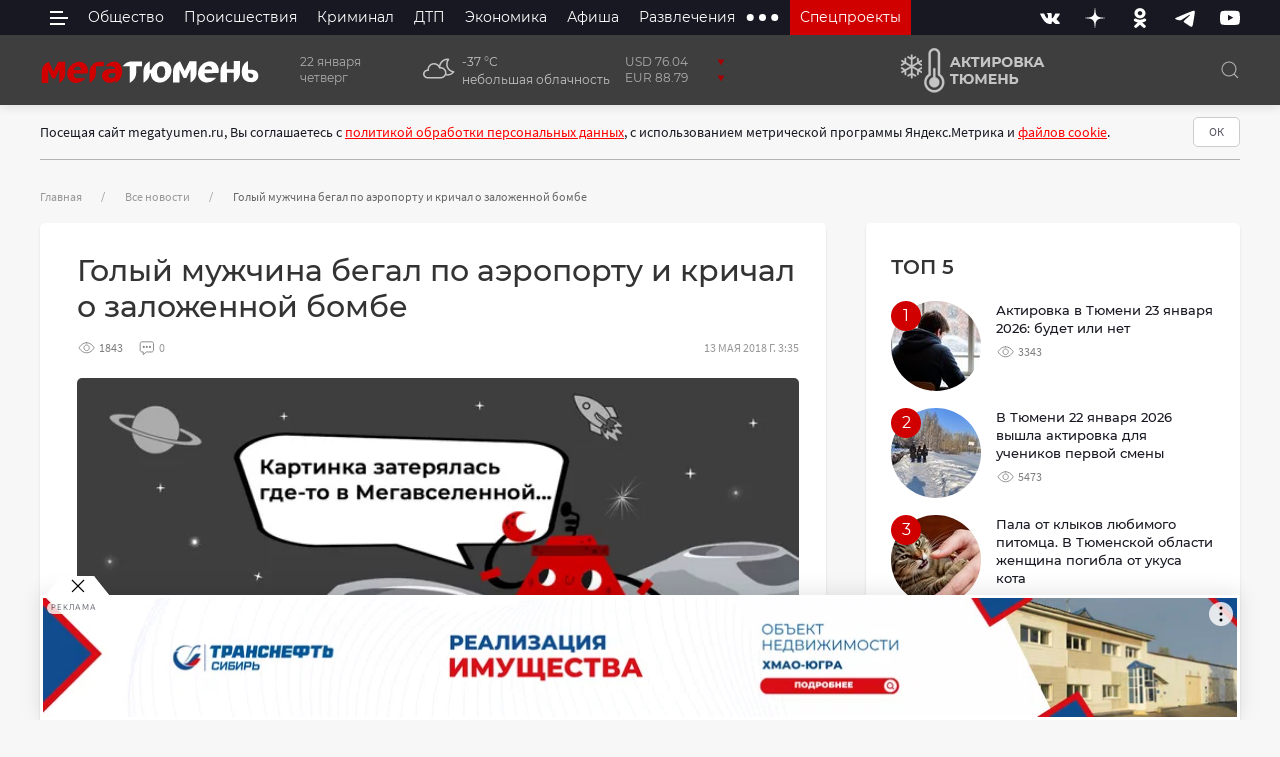

--- FILE ---
content_type: text/html; charset=utf-8
request_url: https://megatyumen.ru/news/golyy-muzhchina-begal-po-aeroportu-i-krichal-o-zalozhennoy-bombe/
body_size: 32710
content:




<!DOCTYPE html>
<!--[if lt IE 7]>      <html class="no-js lt-ie9 lt-ie8 lt-ie7"> <![endif]-->
<!--[if IE 7]>         <html class="no-js lt-ie9 lt-ie8"> <![endif]-->
<!--[if IE 8]>         <html class="no-js lt-ie9"> <![endif]-->
<!--[if gt IE 8]><!-->
<html class="no-js" lang="ru" prefix="og: http://ogp.me/ns# article: http://ogp.me/ns/article# profile: http://ogp.me/ns/profile#">
<!--<![endif]-->

<head itemscope itemtype="http://schema.org/WPHeader">
    <meta charset="utf-8">
    <meta name="viewport" content="width=device-width, initial-scale=1">
    <meta http-equiv="X-UA-Compatible" content="IE=edge">

    <meta property="og:site_name" content="МегаТюмень" />

    <title itemprop="headline">Голый мужчина бегал по аэропорту и кричал о заложенной бомбе МегаТюмень</title>
    <meta name="description" itemprop="description" content="Полицейским удалось задержать дебошира">
    
    
        <meta property="og:site_name" content="Мегатюмень" />
        <meta property="og:title" content="Голый мужчина бегал по аэропорту и кричал о заложенной бомбе" />
        <meta property="og:description" content="Новость" />
        <meta name="twitter:card" content="summary_large_image">
        <meta property="og:type" content="article" />
        <meta property="article:published_time " content="2018-05-13T03:35:00+0500" />
        <meta property="article:modified_time " content="2020-02-04T01:51:37+0500" />
        <meta property="article:author " content="Мега Тюмень" />
        <meta property="article:section" content="Все новости" />
        <meta property="og:url" content="https://megatyumen.ru/news/golyy-muzhchina-begal-po-aeroportu-i-krichal-o-zalozhennoy-bombe/" />
        <meta property="vk:image" content="https://de7efc62-dc9b-49e3-a7c3-5d0d7ca5d75a.selcdn.net/media/images/no-.2e16d0ba.fill-1020x456-c100.format-jpeg.og_picture-401016-45_eqKMJFB.jpg" />
        <meta property="og:image" content="https://de7efc62-dc9b-49e3-a7c3-5d0d7ca5d75a.selcdn.net/media/images/no-.2e16d0ba.fill-1200x630-c100.format-jpeg.og_picture-401016-60_FKJZwoZ.jpg" />
        <meta property="twitter:image" content="https://de7efc62-dc9b-49e3-a7c3-5d0d7ca5d75a.selcdn.net/media/images/no-.2e16d0ba.fill-1200x630-c100.format-jpeg.og_picture-401016-60_FKJZwoZ.jpg" />
        <meta property="og:image:width" content="1200"/>
        <meta property="og:image:height" content="630"/>
        <meta property="og:locale" content="ru_RU" />
    
    


    
    <link rel="manifest" href="/manifest.webmanifest">
    <script>
        if ('serviceWorker' in navigator) {
        window.addEventListener('load', function() {  
        navigator.serviceWorker.register("/sw.js").then(
            function(registration) {
            // Registration was successful
            console.log('ServiceWorker registration successful with scope: ', registration.scope); },
            function(err) {
            // registration failed :(
            console.log('ServiceWorker registration failed: ', err);
            });
        });
        }
    </script>
    
    <link type="image/x-icon" rel="shortcut icon" href="https://de7efc62-dc9b-49e3-a7c3-5d0d7ca5d75a.selcdn.net/static/favicons/favicon.ico">
    <link rel="apple-touch-icon" sizes="180x180" href="https://de7efc62-dc9b-49e3-a7c3-5d0d7ca5d75a.selcdn.net/static/favicons/apple-touch-icon.png">
    <link rel="icon" type="image/png" sizes="32x32" href="https://de7efc62-dc9b-49e3-a7c3-5d0d7ca5d75a.selcdn.net/static/favicons/favicon-32x32.png">
    <link rel="icon" type="image/png" sizes="16x16" href="https://de7efc62-dc9b-49e3-a7c3-5d0d7ca5d75a.selcdn.net/static/favicons/favicon-16x16.png">
    
    <link rel="mask-icon" href="https://de7efc62-dc9b-49e3-a7c3-5d0d7ca5d75a.selcdn.net/static/favicons/safari-pinned-tab.svg" color="#5bbad5">
    <meta name="msapplication-TileColor" content="#da532c">
    <meta name="theme-color" content="#ffffff">

    <meta name="geo.region" content="RU-Тюмень" />
    <meta name="geo.placename" content="Тюмень, Россия" />

    
    
    <style type="text/css">@font-face{font-family:'Montserrat';font-style:normal;font-weight:400;font-display:swap;src:url(https://de7efc62-dc9b-49e3-a7c3-5d0d7ca5d75a.selcdn.net/static/fonts/montserrat-v15-latin_cyrillic-ext-regular.eot);src:local(''),url(https://de7efc62-dc9b-49e3-a7c3-5d0d7ca5d75a.selcdn.net/static/fonts/montserrat-v15-latin_cyrillic-ext-regular.eot?#iefix) format('embedded-opentype'),url(https://de7efc62-dc9b-49e3-a7c3-5d0d7ca5d75a.selcdn.net/static/fonts/montserrat-v15-latin_cyrillic-ext-regular.woff2) format('woff2'),url(https://de7efc62-dc9b-49e3-a7c3-5d0d7ca5d75a.selcdn.net/static/fonts/montserrat-v15-latin_cyrillic-ext-regular.woff) format('woff'),url(https://de7efc62-dc9b-49e3-a7c3-5d0d7ca5d75a.selcdn.net/static/fonts/montserrat-v15-latin_cyrillic-ext-regular.ttf) format('truetype'),url(https://de7efc62-dc9b-49e3-a7c3-5d0d7ca5d75a.selcdn.net/static/fonts/montserrat-v15-latin_cyrillic-ext-regular.svg#Montserrat) format('svg')}@font-face{font-family:'Montserrat';font-style:normal;font-weight:500;font-display:swap;src:url(https://de7efc62-dc9b-49e3-a7c3-5d0d7ca5d75a.selcdn.net/static/fonts/montserrat-v15-latin_cyrillic-ext-500.eot);src:local(''),url(https://de7efc62-dc9b-49e3-a7c3-5d0d7ca5d75a.selcdn.net/static/fonts/montserrat-v15-latin_cyrillic-ext-500.eot?#iefix) format('embedded-opentype'),url(https://de7efc62-dc9b-49e3-a7c3-5d0d7ca5d75a.selcdn.net/static/fonts/montserrat-v15-latin_cyrillic-ext-500.woff2) format('woff2'),url(https://de7efc62-dc9b-49e3-a7c3-5d0d7ca5d75a.selcdn.net/static/fonts/montserrat-v15-latin_cyrillic-ext-500.woff) format('woff'),url(https://de7efc62-dc9b-49e3-a7c3-5d0d7ca5d75a.selcdn.net/static/fonts/montserrat-v15-latin_cyrillic-ext-500.ttf) format('truetype'),url(https://de7efc62-dc9b-49e3-a7c3-5d0d7ca5d75a.selcdn.net/static/fonts/montserrat-v15-latin_cyrillic-ext-500.svg#Montserrat) format('svg')}@font-face{font-family:'Montserrat';font-style:normal;font-weight:700;font-display:swap;src:url(https://de7efc62-dc9b-49e3-a7c3-5d0d7ca5d75a.selcdn.net/static/fonts/montserrat-v15-latin_cyrillic-ext-700.eot);src:local(''),url(https://de7efc62-dc9b-49e3-a7c3-5d0d7ca5d75a.selcdn.net/static/fonts/montserrat-v15-latin_cyrillic-ext-700.eot?#iefix) format('embedded-opentype'),url(https://de7efc62-dc9b-49e3-a7c3-5d0d7ca5d75a.selcdn.net/static/fonts/montserrat-v15-latin_cyrillic-ext-700.woff2) format('woff2'),url(https://de7efc62-dc9b-49e3-a7c3-5d0d7ca5d75a.selcdn.net/static/fonts/montserrat-v15-latin_cyrillic-ext-700.woff) format('woff'),url(https://de7efc62-dc9b-49e3-a7c3-5d0d7ca5d75a.selcdn.net/static/fonts/montserrat-v15-latin_cyrillic-ext-700.ttf) format('truetype'),url(https://de7efc62-dc9b-49e3-a7c3-5d0d7ca5d75a.selcdn.net/static/fonts/montserrat-v15-latin_cyrillic-ext-700.svg#Montserrat) format('svg')}@font-face{font-family:'Montserrat';font-style:normal;font-weight:600;font-display:swap;src:url(https://de7efc62-dc9b-49e3-a7c3-5d0d7ca5d75a.selcdn.net/static/fonts/montserrat-v15-latin_cyrillic-ext-600.eot);src:local(''),url(https://de7efc62-dc9b-49e3-a7c3-5d0d7ca5d75a.selcdn.net/static/fonts/montserrat-v15-latin_cyrillic-ext-600.eot?#iefix) format('embedded-opentype'),url(https://de7efc62-dc9b-49e3-a7c3-5d0d7ca5d75a.selcdn.net/static/fonts/montserrat-v15-latin_cyrillic-ext-600.woff2) format('woff2'),url(https://de7efc62-dc9b-49e3-a7c3-5d0d7ca5d75a.selcdn.net/static/fonts/montserrat-v15-latin_cyrillic-ext-600.woff) format('woff'),url(https://de7efc62-dc9b-49e3-a7c3-5d0d7ca5d75a.selcdn.net/static/fonts/montserrat-v15-latin_cyrillic-ext-600.ttf) format('truetype'),url(https://de7efc62-dc9b-49e3-a7c3-5d0d7ca5d75a.selcdn.net/static/fonts/montserrat-v15-latin_cyrillic-ext-600.svg#Montserrat) format('svg')}@font-face{font-family:'Source Sans Pro';font-style:normal;font-weight:400;font-display:swap;src:url(https://de7efc62-dc9b-49e3-a7c3-5d0d7ca5d75a.selcdn.net/static/fonts/source-sans-pro-v14-latin_cyrillic-ext_cyrillic-regular.eot);src:local(''),url(https://de7efc62-dc9b-49e3-a7c3-5d0d7ca5d75a.selcdn.net/static/fonts/source-sans-pro-v14-latin_cyrillic-ext_cyrillic-regular.eot?#iefix) format('embedded-opentype'),url(https://de7efc62-dc9b-49e3-a7c3-5d0d7ca5d75a.selcdn.net/static/fonts/source-sans-pro-v14-latin_cyrillic-ext_cyrillic-regular.woff2) format('woff2'),url(https://de7efc62-dc9b-49e3-a7c3-5d0d7ca5d75a.selcdn.net/static/fonts/source-sans-pro-v14-latin_cyrillic-ext_cyrillic-regular.woff) format('woff'),url(https://de7efc62-dc9b-49e3-a7c3-5d0d7ca5d75a.selcdn.net/static/fonts/source-sans-pro-v14-latin_cyrillic-ext_cyrillic-regular.ttf) format('truetype'),url(https://de7efc62-dc9b-49e3-a7c3-5d0d7ca5d75a.selcdn.net/static/fonts/source-sans-pro-v14-latin_cyrillic-ext_cyrillic-regular.svg#SourceSansPro) format('svg')}@font-face{font-family:'Source Sans Pro';font-style:normal;font-weight:700;font-display:swap;src:url(https://de7efc62-dc9b-49e3-a7c3-5d0d7ca5d75a.selcdn.net/static/fonts/source-sans-pro-v14-latin_cyrillic-ext_cyrillic-700.eot);src:local(''),url(https://de7efc62-dc9b-49e3-a7c3-5d0d7ca5d75a.selcdn.net/static/fonts/source-sans-pro-v14-latin_cyrillic-ext_cyrillic-700.eot?#iefix) format('embedded-opentype'),url(https://de7efc62-dc9b-49e3-a7c3-5d0d7ca5d75a.selcdn.net/static/fonts/source-sans-pro-v14-latin_cyrillic-ext_cyrillic-700.woff2) format('woff2'),url(https://de7efc62-dc9b-49e3-a7c3-5d0d7ca5d75a.selcdn.net/static/fonts/source-sans-pro-v14-latin_cyrillic-ext_cyrillic-700.woff) format('woff'),url(https://de7efc62-dc9b-49e3-a7c3-5d0d7ca5d75a.selcdn.net/static/fonts/source-sans-pro-v14-latin_cyrillic-ext_cyrillic-700.ttf) format('truetype'),url(https://de7efc62-dc9b-49e3-a7c3-5d0d7ca5d75a.selcdn.net/static/fonts/source-sans-pro-v14-latin_cyrillic-ext_cyrillic-700.svg#SourceSansPro) format('svg')}@font-face{font-family:OpenWeatherIcons;src:url(https://de7efc62-dc9b-49e3-a7c3-5d0d7ca5d75a.selcdn.net/static/fonts/OpenWeatherIcons.eot);src:url(https://de7efc62-dc9b-49e3-a7c3-5d0d7ca5d75a.selcdn.net/static/fonts/OpenWeatherIcons.eot?#iefix) format("embedded-opentype"),url(https://de7efc62-dc9b-49e3-a7c3-5d0d7ca5d75a.selcdn.net/static/fonts/OpenWeatherIcons.woff2) format("woff2"),url(https://de7efc62-dc9b-49e3-a7c3-5d0d7ca5d75a.selcdn.net/static/fonts/OpenWeatherIcons.woff) format("woff"),url(https://de7efc62-dc9b-49e3-a7c3-5d0d7ca5d75a.selcdn.net/static/fonts/OpenWeatherIcons.ttf) format("truetype"),url(https://de7efc62-dc9b-49e3-a7c3-5d0d7ca5d75a.selcdn.net/static/fonts/OpenWeatherIcons.svg#OpenWeatherIcons) format("svg");font-style:normal;font-weight:400;font-display:swap}.owi{display:inline-block;transform:translate(0,0);text-rendering:auto;font:400 14px/1 OpenWeatherIcons;font-size:inherit;-moz-osx-font-smoothing:grayscale;-webkit-font-smoothing:antialiased}.owi-lg{vertical-align:-15%;line-height:.75em;font-size:1.33333333em}.owi-2x{font-size:2em}.owi-3x{font-size:3em}.owi-4x{font-size:4em}.owi-5x{font-size:5em}.owi-fw{width:1.28571429em;text-align:center}.owi-01d::before{content:"\ea01"}.owi-01n::before{content:"\ea02"}.owi-02d::before{content:"\ea04"}.owi-02n::before{content:"\ea03"}.owi-03d::before{content:"\ea05"}.owi-03n::before{content:"\ea06"}.owi-04d::before{content:"\ea07"}.owi-04n::before{content:"\ea08"}.owi-09d::before{content:"\ea09"}.owi-09n::before{content:"\ea0a"}.owi-10d::before{content:"\ea0b"}.owi-10n::before{content:"\ea0c"}.owi-11d::before{content:"\ea0d"}.owi-11n::before{content:"\ea0e"}.owi-1232n::before{content:"\ea0f"}.owi-13d::before{content:"\ea10"}.owi-13n::before{content:"\ea12"}.owi-50d::before{content:"\ea11"}.owi-50n::before{content:"\ea13"}</style>

    <link rel="stylesheet" href="https://de7efc62-dc9b-49e3-a7c3-5d0d7ca5d75a.selcdn.net/static/CACHE/css/style.90bc31fc977d.css" type="text/css">
    
    

    

    <script
    src="https://captcha-api.yandex.ru/captcha.js?render=onload&onload=onloadYaCaptcha"
    defer
></script>

<script>
    function onloadYaCaptcha() {
        if (!window.smartCaptcha) {
        return;
        }

        let yacs = document.querySelectorAll('.smart-captcha')

        for(yac of yacs){
            window.smartCaptcha.render(yac, {
            sitekey: "ysc1_U2evLTsFaIZHnggRGhnmDACYaBh4w7GIcdJrCnno2220511d",
            //invisible: true, // Сделать капчу невидимой
            //callback: callback,
            });
            yac.style.height = "105px";
        }
    
    }
    
    /*function callback(token) {
        console.log(token);
    }*/
</script>


    <script src="https://de7efc62-dc9b-49e3-a7c3-5d0d7ca5d75a.selcdn.net/static/js/uikit.min.js"></script>
    <script defer src="https://de7efc62-dc9b-49e3-a7c3-5d0d7ca5d75a.selcdn.net/static/js/uikit-icons.min.js"></script>

    <script src="https://de7efc62-dc9b-49e3-a7c3-5d0d7ca5d75a.selcdn.net/static/CACHE/js/template.eca684fe884e.js" defer></script>

    <script src="https://de7efc62-dc9b-49e3-a7c3-5d0d7ca5d75a.selcdn.net/static/CACHE/js/form.5fb5bbcb12bd.js" defer></script>

    
    <script defer src="https://de7efc62-dc9b-49e3-a7c3-5d0d7ca5d75a.selcdn.net/static/js/slideshow.js"></script>
    <script async src="https://jsn.24smi.net/smi.js"></script>


    
    <link as="font" type="font/woff2" rel="preload" href="https://de7efc62-dc9b-49e3-a7c3-5d0d7ca5d75a.selcdn.net/static/fonts/montserrat-v15-latin_cyrillic-ext-regular.woff2" crossorigin>
    <link as="font" type="font/woff2" rel="preload" href="https://de7efc62-dc9b-49e3-a7c3-5d0d7ca5d75a.selcdn.net/static/fonts/montserrat-v15-latin_cyrillic-ext-500.woff2" crossorigin>
    <link as="font" type="font/woff2" rel="preload" href="https://de7efc62-dc9b-49e3-a7c3-5d0d7ca5d75a.selcdn.net/static/fonts/montserrat-v15-latin_cyrillic-ext-700.woff2" crossorigin>
    <link as="font" type="font/woff2" rel="preload" href="https://de7efc62-dc9b-49e3-a7c3-5d0d7ca5d75a.selcdn.net/static/fonts/montserrat-v15-latin_cyrillic-ext-600.woff2" crossorigin>

    <link as="font" type="font/woff2" rel="preload" href="https://de7efc62-dc9b-49e3-a7c3-5d0d7ca5d75a.selcdn.net/static/fonts/source-sans-pro-v14-latin_cyrillic-ext_cyrillic-regular.woff2" crossorigin>
    <link as="font" type="font/woff2" rel="preload" href="https://de7efc62-dc9b-49e3-a7c3-5d0d7ca5d75a.selcdn.net/static/fonts/source-sans-pro-v14-latin_cyrillic-ext_cyrillic-700.woff2" crossorigin>

    <link as="font" type="font/woff2" rel="preload" href="https://de7efc62-dc9b-49e3-a7c3-5d0d7ca5d75a.selcdn.net/static/webfonts/fa-brands-400.woff2" crossorigin>
    <link as="font" type="font/woff2" rel="preload" href="https://de7efc62-dc9b-49e3-a7c3-5d0d7ca5d75a.selcdn.net/static/webfonts/fa-regular-400.woff2" crossorigin>
    <link as="font" type="font/woff2" rel="preload" href="https://de7efc62-dc9b-49e3-a7c3-5d0d7ca5d75a.selcdn.net/static/webfonts/fa-solid-900.woff2" crossorigin>

    <link as="font" type="font/woff2" rel="preload" href="https://de7efc62-dc9b-49e3-a7c3-5d0d7ca5d75a.selcdn.net/static/fonts/OpenWeatherIcons.woff2" crossorigin>
    
    
    <!-- HTML5 Shim and Respond.js IE8 support of HTML5 elements and media queries -->
    <!-- WARNING: Respond.js doesn't work if you view the page via file:// -->
    <!--[if lt IE 9]>
        <script src="https://de7efc62-dc9b-49e3-a7c3-5d0d7ca5d75a.selcdn.net/static/js/html5shiv.min.js"></script>
        <script src="https://de7efc62-dc9b-49e3-a7c3-5d0d7ca5d75a.selcdn.net/static/js/respond.min.js"></script>
    <![endif]-->

    
    
        <script>window.yaContextCb=window.yaContextCb||[]</script>
        <script src="https://yandex.ru/ads/system/context.js" async></script>
    
    <!-- Yandex.RTB -->
    <meta name="msvalidate.01" content="248EF33B168876618E895C4C5A852F6B" />

    <meta name="zen-verification" content="tK4ZZP3NyVm531sMXTobL75fme53Ws8unBgCyVFfzhSiAnXvRDQjdZ7iGJ9Ret7n" />
    <script type="text/javascript" src="https://code.giraff.io/data/widget-megatyumenru.js" async></script>
    </head>


<body class="template-">

    
    
    



<div id="bot_info" class="uk-modal-container uk-modal" esc-close="false" bg-close="false" >
  <div class="uk-modal-dialog uk-modal-body uk-box-shadow-large">
      <button id="bot_info_close" class="uk-modal-close-outside uk-close" type="button" aria-label="Закрыть баннер" uk-close></button>
      
      

      
          <div class="block-code"><!--AdFox START-->
      <!--yandex_portal.megatyumen-->
      <!--Площадка: Megatyumen.ru / * / *-->
      <!--Тип баннера: Растяжка в шапке 100% 1200x120 px-->
      <!--Расположение: верх страницы-->
      <div class="uk-visible@s">
        <div id="adfox_165045550775927145"></div>
        <script>
            window.yaContextCb.push(()=>{
                Ya.adfoxCode.create({
                    ownerId: 407451,
                    containerId: 'adfox_165045550775927145',
                    params: {
                        pp: 'g',
                        ps: 'fqay',
                        p2: 'hpyl'
                    }
                })
            })
        </script>
      </div>
      <!--AdFox START-->
      <!--yandex_portal.megatyumen-->
      <!--Площадка: Megatyumen.ru / * / *-->
      <!--Тип баннера: 640x240 в шапке МОБИЛ-->
      <!--Расположение: верх страницы-->
      <div class="uk-hidden@s">
        <div id="adfox_165060599909122320"></div>
        <script>
            window.yaContextCb.push(()=>{
                Ya.adfoxCode.create({
                    ownerId: 407451,
                    containerId: 'adfox_165060599909122320',
                    params: {
                        pp: 'g',
                        ps: 'fqay',
                        p2: 'hqax'
                    }
                })
            })
        </script>
      </div></div>
      
      
      



  </div>
</div>



<header class="uk-light header">
  <div class="am-desktop-header uk-visible@s">
    <div class="am-header-top" data-uk-sticky="sel-target: .uk-navbar; cls-active: uk-navbar-sticky; show-on-up: true; animation: uk-animation-slide-top;">
      <div class="uk-container">

        <nav class="uk-navbar" data-uk-navbar>
          <div class="uk-navbar-left">
              <div class="uk-navbar-item">
                <button class="am-burger" type="button" data-uk-toggle="target: #offcanvas-overlay" aria-label="side menu">
                    <span></span>
                </button>
              </div>
              <ul class="uk-navbar-nav uk-visible@l" role="menu" aria-label="Top Menu">
                
                
                  



    
        <li >
            <a href="/obshestvo/" role="menuitem">Общество</a>
             
        </li>
    
        <li >
            <a href="/proisshestviya/" role="menuitem">Происшествия</a>
             
        </li>
    
        <li >
            <a href="/criminal/" role="menuitem">Криминал</a>
             
        </li>
    
        <li >
            <a href="/dtp/" role="menuitem">ДТП</a>
             
        </li>
    
        <li >
            <a href="/ekonomika/" role="menuitem">Экономика</a>
             
        </li>
    
        <li >
            <a href="/afisha/" role="menuitem">Афиша</a>
             
        </li>
    
        <li >
            <a href="/razvlecheniya/" role="menuitem">Развлечения</a>
             
        </li>
    
    
        <li>
            <button class="uk-icon" aria-label="extra menu items">
                <svg width="35" height="35" viewBox="0 0 20 20" xmlns="http://www.w3.org/2000/svg"><circle cx="3" cy="10" r="2"></circle><circle cx="10" cy="10" r="2"></circle><circle cx="17" cy="10" r="2"></circle></svg>
            </button>
            <div class="uk-navbar-dropdown">
                <ul class="uk-nav uk-navbar-dropdown-nav">
                    
                        <li><a href="/zdorovye/" role="menuitem">Здоровье</a></li>
                    
                        <li><a href="/obrazovanie/" role="menuitem">Образование</a></li>
                    
                        <li><a href="/kultura/" role="menuitem">Культура</a></li>
                    
                        <li><a href="/sport/" role="menuitem">Спорт</a></li>
                    
                        <li><a href="/avto/" role="menuitem">Авто</a></li>
                    
                        <li><a href="/realty/" role="menuitem">Недвижимость</a></li>
                    
                        <li><a href="/sad-ogorod/" role="menuitem">Сад и огород</a></li>
                    
                </ul>
            </div>
        </li>
    


                

                <li class="spec">
                  <a href="/specprojects/" role="menuitem">Спецпроекты</a>
                  <div class="uk-navbar-dropdown uk-navbar-dropdown-width-3">
                      <div class="uk-grid uk-navbar-dropdown-grid uk-grid uk-child-width-1-2" data-uk-grid>
                          <div>
                            

                              <ul class="uk-nav uk-navbar-dropdown-nav">
                                  
                                    
                                    
                                      
                                    
                                      
                                    
                                      
                                        <li><a href="https://vk.com/video/playlist/-31635757_5" target="_blank">Гид по новостройкам</a></li>
                                      
                                    
                                      
                                    
                                      
                                    
                                      
                                    
                                      
                                    
                                      
                                    
                                      
                                    
                                      
                                    
                                      
                                    
                                      
                                    
                                      
                                    
                                      
                                    
                                      
                                    
                                      
                                    
                                      
                                    
                                      
                                    
                                      
                                    
                                      
                                    
                                      
                                    
                                      
                                    
                                      
                                    
                                      
                                    
                                      
                                    
                                      
                                    
                                      
                                    
                                      
                                    
                                      
                                    
                                      
                                    
                                      
                                    
                                      
                                        <li><a href="https://sovet.megatyumen.ru/office-worker-of-the-future" target="_blank">Как сохранить здоровье сотруднику офиса?</a></li>
                                      
                                    
                                  
                              </ul>
                          </div>
                          <div class="uk-flex uk-flex-column uk-flex-center">
                            
                              
                              
                                
                                  <a href="https://sovet.megatyumen.ru/page71870427.html" target="_blank" class="uk-margin-auto-top">
                                    <img alt="Мама, папа, я: какие бонусы и скидки предлагают семьям в Тюмени?" height="43" src="https://de7efc62-dc9b-49e3-a7c3-5d0d7ca5d75a.selcdn.net/media/images/family-day.original.png" width="204">
                                  </a>
                                
                              
                                
                                  <a href="https://sovet.megatyumen.ru/rabota" target="_blank" class="uk-margin-auto-top">
                                    <img alt="Ищу работу, или Куда пойти учиться, чтобы не прогадать" height="43" src="https://de7efc62-dc9b-49e3-a7c3-5d0d7ca5d75a.selcdn.net/media/images/search-job.original.png" width="133">
                                  </a>
                                
                              
                                
                              
                                
                              
                                
                              
                                
                              
                                
                              
                                
                              
                                
                              
                                
                              
                                
                              
                                
                              
                                
                              
                                
                              
                                
                              
                                
                              
                                
                              
                                
                              
                                
                              
                                
                              
                                
                              
                                
                              
                                
                              
                                
                              
                                
                              
                                
                              
                                
                              
                                
                              
                                
                              
                                
                              
                                
                              
                                
                              
                            
                            <a href="/specprojects/" role="menuitem" class="uk-text-center uk-margin-auto-top">Все спецпроекты</a>
                            
                          </div>
                      </div>
                  </div>
                </li>
              </ul>
          </div>
          <div class="uk-navbar-right uk-visible@s">
            
              <ul class="uk-nav uk-flex uk-flex-middle uk-flex-between am-socials">
                  
                      <li style="color:#2787F5">
                          <a href="https://vk.com/portal.megatyumen" 
                            rel="nofollow noopener"
                            aria-label=Вконтакте
                            target="_blank">
                              <svg width="20" height="20" xmlns="http://www.w3.org/2000/svg"><path stroke="null" fill="currentColor" d="M10.963 15.93s.353-.04.535-.231c.167-.175.16-.505.16-.505s-.022-1.546.71-1.773c.72-.224 1.643 1.493 2.624 2.154.741.5 1.304.39 1.304.39l2.621-.037s1.37-.082.72-1.14c-.053-.086-.379-.783-1.948-2.213-1.643-1.496-1.422-1.255.556-3.845 1.206-1.578 1.688-2.54 1.537-2.953-.144-.392-1.03-.288-1.03-.288l-2.95.017s-.22-.03-.382.067a.82.82 0 0 0-.261.31s-.466 1.22-1.09 2.26c-1.314 2.189-1.84 2.305-2.054 2.169-.5-.319-.375-1.274-.375-1.954 0-2.122.329-3.007-.638-3.236-.321-.076-.557-.126-1.377-.135-1.054-.01-1.944.004-2.45.246-.335.162-.595.521-.436.542.196.024.637.116.87.43.303.404.292 1.31.292 1.31s.175 2.499-.404 2.81c-.399.211-.945-.222-2.116-2.209-.6-1.018-1.053-2.144-1.053-2.144s-.088-.208-.245-.322a1.222 1.222 0 0 0-.452-.18l-2.803.02s-.422.01-.577.19c-.137.16-.01.49-.01.49s2.195 5.041 4.681 7.582c2.28 2.33 4.867 2.178 4.867 2.178h1.174z" clip-rule="evenodd" fill-rule="evenodd"/></svg>
                          </a>
                      </li>
                  
                      <li style="color:#aaa">
                          <a href="https://dzen.ru/megatyumen.ru?favid=254071918" 
                            rel="nofollow noopener"
                            aria-label=Дзен
                            target="_blank">
                              <svg width="20" height="20" xmlns="http://www.w3.org/2000/svg" viewBox="0 0 512 512"><path fill="currentColor" d="M247.7 26.7c-2.4 94.9-14.3 140.9-44.9 172.4-32.5 33.7-77.8 46.1-176 48.6l-26.8.6v15.4l26.8.6c70.1 1.8 112.4 8.7 141.6 23.4 17.7 8.9 37.5 26.2 47.9 42 20.6 31 29.4 74.8 31.4 155.5l.6 26.8h15.4l.6-26.8c1.8-70.1 8.7-112.4 23.4-141.6 8.9-17.7 26.2-37.5 42-47.9 31-20.6 74.8-29.4 155.6-31.4l26.7-.6v-15.4l-26.7-.6c-94.9-2.4-140.9-14.3-172.4-44.9-33.6-32.4-46.1-78-48.6-176.1L263.7 0h-15.4l-.6 26.7z"/></svg>
                          </a>
                      </li>
                  
                      <li style="color:#F07D00">
                          <a href="https://ok.ru/tyumennews" 
                            rel="nofollow noopener"
                            aria-label=Одноклассники
                            target="_blank">
                              <svg width="20" height="20" xmlns="http://www.w3.org/2000/svg"><path stroke="null" fill="currentColor" d="m12.224 14.488 3.081 2.852c.631.58.631 1.53 0 2.11a1.712 1.712 0 0 1-2.283 0l-3.025-2.81-3.025 2.81a1.636 1.636 0 0 1-1.141.45c-.412 0-.826-.145-1.141-.436a1.413 1.413 0 0 1 0-2.112L7.77 14.5a10.822 10.822 0 0 1-3.205-1.228c-.755-.435-.975-1.359-.507-2.059.467-.7 1.47-.91 2.227-.475 2.255 1.32 5.169 1.32 7.425 0 .755-.436 1.745-.224 2.227.475.48.7.248 1.624-.51 2.06-.99.567-2.075.977-3.202 1.214h-.001zm-2.24-4.171c-3.04 0-5.516-2.297-5.516-5.109C4.468 2.397 6.943.1 9.981.1c3.04 0 5.515 2.297 5.515 5.108 0 2.812-2.475 5.109-5.515 5.109h.003zm0-7.221c-1.252 0-2.283.95-2.283 2.112 0 1.162 1.03 2.113 2.282 2.113 1.266 0 2.283-.95 2.283-2.113 0-1.162-1.017-2.112-2.283-2.112z" clip-rule="evenodd" fill-rule="evenodd"/></svg>
                          </a>
                      </li>
                  
                      <li style="color:#179CDE">
                          <a href="https://t.me/megatyumen" 
                            rel="nofollow noopener"
                            aria-label=Telegram
                            target="_blank">
                              <svg width="20" height="20" xmlns="http://www.w3.org/2000/svg"><path stroke="null" fill="currentColor" d="M1.483 9.595c5.301-2.264 8.837-3.757 10.606-4.478 5.05-2.06 6.099-2.417 6.784-2.43.15-.002.486.035.703.208.185.147.235.344.26.483.024.139.054.455.03.702-.274 2.82-1.457 9.661-2.061 12.819-.254 1.336-.757 1.784-1.242 1.827-1.056.096-1.858-.684-2.88-1.34-1.602-1.03-2.507-1.67-4.06-2.674-1.796-1.16-.631-1.798.392-2.84.268-.272 4.921-4.422 5.011-4.799.013-.047.023-.222-.085-.315-.106-.092-.263-.061-.376-.035-.16.035-2.717 1.692-7.67 4.97-.727.49-1.383.728-1.973.715-.65-.013-1.899-.36-2.827-.656-1.14-.363-2.044-.556-1.965-1.17.04-.322.491-.651 1.353-.987z"/></svg>
                          </a>
                      </li>
                  
                      <li style="color:#ff0000">
                          <a href="https://www.youtube.com/channel/UCsq-B37aUKC-NqZW57Q8MIA" 
                            rel="nofollow noopener"
                            aria-label=Youtube
                            target="_blank">
                              <svg width="20" height="20" xmlns="http://www.w3.org/2000/svg"><path stroke="null" fill="currentColor" d="M19.716 5.812s-.194-1.4-.79-2.015c-.755-.81-1.601-.814-1.987-.86-2.78-.207-6.947-.207-6.947-.207h-.01s-4.167 0-6.945.207c-.388.046-1.234.05-1.988.86C.453 4.413.26 5.813.26 5.813S.062 7.457.062 9.101v1.54c0 1.646.2 3.29.2 3.29s.193 1.399.787 2.016c.756.81 1.748.783 2.19.868 1.587.156 6.749.205 6.749.205s4.172-.007 6.95-.212c.387-.048 1.233-.052 1.989-.862.595-.616.789-2.015.789-2.015s.198-1.644.198-3.288V9.1a31.436 31.436 0 0 0-.198-3.288v-.001zM7.96 12.509V6.801l5.372 2.864-5.37 2.845H7.96z" clip-rule="evenodd" fill-rule="evenodd"/></svg>
                          </a>
                      </li>
                  
                </ul>
              
          </div>
        </nav>
      </div>
    </div>
    <div class="am-header-bot">
      <div class="uk-container">
        <div class="uk-grid uk-flex-middle am-header-bot" data-uk-grid>
          <div>
            
            

 

  <a href="/" class="uk-logo logo uk-align-center uk-margin-remove-bottom" aria-label="Главная">
    <svg xmlns="http://www.w3.org/2000/svg" viewBox="0 0 460.2 45.73" width="460" height="45"><path fill="#ffffff" d="M460.2 33.15v-4.58c0-.19-.08-.37-.1-.56h0 0a1.17 1.17 0 0 0-.06-.2h0v-.04h0c-1.54-5.89-5.81-8.61-11.42-9.4a67.11 67.11 0 0 0-9.2-.27c-1 0-1.3-.33-1.27-1.31l.24-12V-.04c-.73.33-1.29.53-1.79.81a21.07 21.07 0 0 0-9.73 11.27c-2.11 5.55-2 11.34-1.09 17 1.09 7 5.24 11.76 12.09 14 3 1 6.12.91 9.23.9a13.18 13.18 0 0 0 9.18-3.76 11.6 11.6 0 0 0 3.9-6.89v-.1c0-.04.02-.02.02-.04zm-12 .55a4 4 0 0 1-3.42 1.46c-2.73 0-4.61-1.09-5.39-3.44a30.48 30.48 0 0 1-1-5.49c0-.2.36-.68.55-.68 2.78 0 5.61 0 8.1 1.52a4.46 4.46 0 0 1 1.16 6.63zM421.56.19h-13.41v17.05a3 3 0 0 1-.57.11h-13.19c-.92 0-.91-.51-.91-1.16V4.08v-4l-2.2 1c-7.42 4.25-11 10.79-11.18 19.22-.13 7.55 0 15.11 0 22.67 0 .35 0 .69.09 1.16h1.36 10.55c1.2 0 1.58-.27 1.55-1.52l-.15-16.91c0-.68 0-1.24 1-1.23h13.19a2.78 2.78 0 0 1 .56.14v19.23l.3.24a56.11 56.11 0 0 0 4.63-3.29 22.77 22.77 0 0 0 8.43-17.66v-12zm-68.27.99a24.65 24.65 0 0 0-15.23 9.26c-4.67 5.87-6.9 12.51-5.43 20.05 1.69 8.66 9.44 13.93 17.27 14.26a24.45 24.45 0 0 0 16.1-5.42c1.58-1.2 2.94-2.68 4.41-4l-.24-.36h-1.28l-14.87.05a11.28 11.28 0 0 1-2.25-.2c-3.51-.68-5.89-4.42-5.9-9.44.43 0 .78-.07 1.13-.07l26.26-.17a9.45 9.45 0 0 1 1.19 0c.74.1 1.06-.2 1.22-.92a19.78 19.78 0 0 0-.62-11.17C371.76 3.99 363.68-.7 353.29 1.18zm-7.15 16.67c.59-4.68 3.58-7.38 8.13-7.38s7.31 2.62 7.94 7.38zM328.88.54h-14.31c-.35 0-.82.54-1 .94l-9 18.12-.62 1.11-.33-.52-8.88-17.94c-.86-1.76-.85-1.84-2.64-1-8.53 4.05-12.78 11-13 20.27-.19 7.24 0 14.48 0 21.72v1.36h13.59V18a1.32 1.32 0 0 1 .58.61l7.17 14.88a2.71 2.71 0 0 0 3 1.81h2.63a1.66 1.66 0 0 0 1.73-1l7.49-15.77c.15-.33.35-.63.53-1l.29.1v27.14c1.73-1.17 3.3-2.06 4.66-3.2 5.19-4.34 8.16-9.83 8.19-16.71V2.07zm-60.19 4.09c-6.07-4.56-12.81-4.8-19.68-2.27-7.19 2.64-12.19 7.72-15.34 14.66-.19.41-.58 1-.94 1a26.18 26.18 0 0 1-3.22 0V.84c-1.35.74-2.51 1.27-3.55 2-6.45 4.34-9.62 10.53-9.79 18.2s0 15.11 0 22.67c0 .38 0 .77.05 1.18 5-2.12 12.34-8.28 13.72-19.53h1.85v1.37a19.94 19.94 0 0 0 3 9.94c3.76 6 11.43 9.28 19.53 7.89 11.95-2 22.65-14.13 21.26-27.24a17.41 17.41 0 0 0-6.89-12.69zm-7.25 24.86c-1.6 3.77-3.7 5.66-8 5.66-3.84 0-6.32-1.8-7.45-5.65a23.16 23.16 0 0 1 .08-13.52c1.13-3.69 3.6-5.38 7.51-5.39 4.2 0 6.22 1.68 7.8 5.33a12.2 12.2 0 0 1 .63 2.55 29.1 29.1 0 0 1 .3 5.3 17.62 17.62 0 0 1-.87 5.72zM213.18 1.13a7.83 7.83 0 0 0-.93-.1q-11.46 0-22.91.07a17.89 17.89 0 0 0-2.62.26 21.62 21.62 0 0 0-10.81 5.41c-1.33 1.19-2.49 2.58-3.73 3.87l.22.33h14.87V45.1a3.8 3.8 0 0 0 .62-.21l2.44-1.5c6.74-4.78 10.4-11.22 10.47-19.57V12.43v-1.66h11.27c.48 0 1.11.15 1.11-.7z"/><path  class="uk-preserve" fill="#d00000" d="M169.41 12.65A16.72 16.72 0 0 0 152.36 1.3a20.76 20.76 0 0 0-13.17 5.64c-1.33 1.19-2.49 2.59-3.72 3.89a3.52 3.52 0 0 0 1.53.27h12.59a6.47 6.47 0 0 1 6.42 5.3h-10.3a23.33 23.33 0 0 0-8.19 1.45c-6.18 2.26-9.76 7.16-9.63 13.15s4.35 11.3 10.38 13.51c2.91 1.07 5.89.89 8.84.65a13.62 13.62 0 0 0 9.31-4c.07-.07.21-.07.42-.13v4.36c.57-.29.92-.44 1.26-.63 11.94-6.77 15.31-21.3 11.31-32.11zM153.08 34.4a8.63 8.63 0 0 1-8.56.36 4.57 4.57 0 0 1-2.7-4.56 4.42 4.42 0 0 1 3.08-4.25 16.86 16.86 0 0 1 4.74-1c2.4-.18 4.83 0 7.46 0-.18 3.67-.6 7.25-4.02 9.45zm-37.95-23.32H132V1.44h-3.66c-3.22.14-6.52 0-9.66.54-9.8 1.85-17.1 11-17.1 20.94v22.46l.36.17c1.64-1.18 3.4-2.24 4.92-3.56a22.35 22.35 0 0 0 8.13-16c.26-4.46.11-9 .14-13.43.01-.43 0-.9 0-1.48zM75.29 2.04a24.66 24.66 0 0 0-15.23 9.27c-4.67 5.88-6.9 12.53-5.43 20.08 1.69 8.68 9.44 14 17.27 14.28A24.35 24.35 0 0 0 88 40.25c1.58-1.21 2.94-2.69 4.41-4l-.24-.36h-1.28-14.87a11.28 11.28 0 0 1-2.25-.2c-3.51-.68-5.89-4.43-5.9-9.45.43 0 .78-.07 1.13-.07L95.26 26a7.88 7.88 0 0 1 1.19 0c.74.09 1.06-.21 1.22-.92a19.88 19.88 0 0 0-.62-11.2C93.76 4.85 85.68.15 75.29 2.04zm-7.15 16.73c.59-4.69 3.58-7.39 8.13-7.39s7.31 2.62 7.94 7.39zM49.88 1.54H35.57c-.35 0-.82.54-1 .94l-9 18.12-.62 1.11-.33-.52-8.88-17.94c-.86-1.76-.85-1.84-2.64-1C4.57 6.3.32 13.25.1 22.52-.09 29.76.1 37 .1 44.24v1.36h13.59V19a1.32 1.32 0 0 1 .58.61l7.17 14.88a2.68 2.68 0 0 0 3 1.81h2.63a1.65 1.65 0 0 0 1.73-1l7.49-15.77c.15-.33.35-.63.53-1l.29.1v27.14c1.73-1.17 3.3-2.06 4.66-3.2 5.19-4.34 8.16-9.83 8.19-16.71V3.07z"/></svg>
  </a>
  

          </div>

          <div class="widgets">
            <div class="uk-grid uk-grid-small uk-flex-middle" data-uk-grid>

              <div class="uk-visible@m widget date-widget">
                  <div class="text">
                      
                      <p>22 января</p>
                      <p style="text-transform: lowercase">Четверг</p>
                  </div>
              </div>
              

              
              <div class="uk-visible@m widget weather-widget">


<a href="/weather/tyumen/" class="weather uk-grid uk-grid-collapse uk-flex-middle" data-uk-grid>
  <div>
    <i class="owi owi-02n am-m8"></i>
  </div>
  <div class="text">
    <div> -37 &degС</div>
    <div class="uk-visible@s">небольшая облачность</div>
  </div>
</a>
</div>
              

              
              <div class="uk-visible@m widget currency-widget">



<span class="uk-flex uk-flex-column">
  <div class="currency-rate uk-flex uk-flex-between">
    <div class="text">
      <p>USD 76.04</p>
    </div>
    
    <svg width="8" height="8" viewBox="0 0 7 6" fill="none" xmlns="http://www.w3.org/2000/svg">
      <path d="M3.5 6L6.53109 0.75H0.468911L3.5 6Z" fill="#A70000" />
    </svg>
    
  </div>
  <div class="currency-rate uk-flex uk-flex-between">
    <div class="text">
      <p>EUR 88.79</p>
    </div>
    
    <svg width="8" height="8" viewBox="0 0 7 6" fill="none" xmlns="http://www.w3.org/2000/svg">
      <path d="M3.5 6L6.53109 0.75H0.468911L3.5 6Z" fill="#A70000" />
    </svg>
    
  </div>
</span>

</div>  
              

            </div>
          </div>

          <div class="uk-width-expand">
            
              <div class="uk-grid uk-grid-small uk-flex-center uk-flex-nowrap" data-uk-grid>
                  
                    
<a href="https://megatyumen.ru/aktirovka"
    
    
    aria-label="Актировка Тюмень"
    >
    <img alt="Актировка Тюмень" height="45" src="https://de7efc62-dc9b-49e3-a7c3-5d0d7ca5d75a.selcdn.net/media/images/aktirovka.original.png" width="152">
</a>
                      
                  
              </div>
            
          </div>

          <div class="am-search">
            <button id="search-desktop" class="uk-search-icon-flip" aria-label="Поиск" uk-search-icon></button>
            <div class="uk-dropdown" uk-drop="mode: click; boundary: #search-desktop; pos: bottom-right; offset: 24; animation: uk-animation-slide-top-small; duration: 300;">
              <form action="/search/" method="get" class="uk-search uk-search-default uk-width-1-1" role="search">
                  <button type="submit" class="uk-search-icon-flip uk-search-toggle" uk-search-icon></button>
                  <input name="q" type="search" placeholder="Поиск..." class="uk-search-input" aria-label="Поиск" autocomplete="off">
              </form>
            </div>
          </div>
        </div>
      </div>
    </div>
  </div>
  
  <div class="am-mobile-header uk-hidden@s">
    <div class="am-header-top">
      <div class="uk-container">
        <div class="uk-grid uk-flex-between uk-flex-middle am-header-top" data-uk-grid>
          <div>
            <span id="widgetMobDate" class="uk-text-nowrap"></span>
          </div>
          <div class="weather-widget">
            
            


<a href="/weather/tyumen/" class="weather uk-grid uk-grid-collapse uk-flex-middle" data-uk-grid>
  <div>
    <i class="owi owi-02n am-m8"></i>
  </div>
  <div class="text">
    <div> -37 &degС</div>
    <div class="uk-visible@s">небольшая облачность</div>
  </div>
</a>

            
          </div>
        </div>
      </div>
    </div>
    <div class="am-header-bot am-mobile-boundary" data-uk-sticky="sel-target: .uk-navbar; cls-active: uk-navbar-sticky; show-on-up: true; animation: uk-animation-slide-top;">
      <div class="uk-container">
        <nav class="uk-navbar am-header-bot" uk-navbar>
          <div class="uk-navbar-left">
              <div class="uk-navbar-item">
                <button class="am-burger" type="button" uk-toggle="target: #offcanvas-overlay" aria-label="side menu">
                    <span></span>
                </button>
              </div>
              
          </div>

          <div class="uk-navbar-center">
              <div class="uk-navbar-item">
                

 

  <a href="/" class="uk-logo logo uk-align-center uk-margin-remove-bottom" aria-label="Главная">
    <svg xmlns="http://www.w3.org/2000/svg" viewBox="0 0 460.2 45.73" width="460" height="45"><path fill="#ffffff" d="M460.2 33.15v-4.58c0-.19-.08-.37-.1-.56h0 0a1.17 1.17 0 0 0-.06-.2h0v-.04h0c-1.54-5.89-5.81-8.61-11.42-9.4a67.11 67.11 0 0 0-9.2-.27c-1 0-1.3-.33-1.27-1.31l.24-12V-.04c-.73.33-1.29.53-1.79.81a21.07 21.07 0 0 0-9.73 11.27c-2.11 5.55-2 11.34-1.09 17 1.09 7 5.24 11.76 12.09 14 3 1 6.12.91 9.23.9a13.18 13.18 0 0 0 9.18-3.76 11.6 11.6 0 0 0 3.9-6.89v-.1c0-.04.02-.02.02-.04zm-12 .55a4 4 0 0 1-3.42 1.46c-2.73 0-4.61-1.09-5.39-3.44a30.48 30.48 0 0 1-1-5.49c0-.2.36-.68.55-.68 2.78 0 5.61 0 8.1 1.52a4.46 4.46 0 0 1 1.16 6.63zM421.56.19h-13.41v17.05a3 3 0 0 1-.57.11h-13.19c-.92 0-.91-.51-.91-1.16V4.08v-4l-2.2 1c-7.42 4.25-11 10.79-11.18 19.22-.13 7.55 0 15.11 0 22.67 0 .35 0 .69.09 1.16h1.36 10.55c1.2 0 1.58-.27 1.55-1.52l-.15-16.91c0-.68 0-1.24 1-1.23h13.19a2.78 2.78 0 0 1 .56.14v19.23l.3.24a56.11 56.11 0 0 0 4.63-3.29 22.77 22.77 0 0 0 8.43-17.66v-12zm-68.27.99a24.65 24.65 0 0 0-15.23 9.26c-4.67 5.87-6.9 12.51-5.43 20.05 1.69 8.66 9.44 13.93 17.27 14.26a24.45 24.45 0 0 0 16.1-5.42c1.58-1.2 2.94-2.68 4.41-4l-.24-.36h-1.28l-14.87.05a11.28 11.28 0 0 1-2.25-.2c-3.51-.68-5.89-4.42-5.9-9.44.43 0 .78-.07 1.13-.07l26.26-.17a9.45 9.45 0 0 1 1.19 0c.74.1 1.06-.2 1.22-.92a19.78 19.78 0 0 0-.62-11.17C371.76 3.99 363.68-.7 353.29 1.18zm-7.15 16.67c.59-4.68 3.58-7.38 8.13-7.38s7.31 2.62 7.94 7.38zM328.88.54h-14.31c-.35 0-.82.54-1 .94l-9 18.12-.62 1.11-.33-.52-8.88-17.94c-.86-1.76-.85-1.84-2.64-1-8.53 4.05-12.78 11-13 20.27-.19 7.24 0 14.48 0 21.72v1.36h13.59V18a1.32 1.32 0 0 1 .58.61l7.17 14.88a2.71 2.71 0 0 0 3 1.81h2.63a1.66 1.66 0 0 0 1.73-1l7.49-15.77c.15-.33.35-.63.53-1l.29.1v27.14c1.73-1.17 3.3-2.06 4.66-3.2 5.19-4.34 8.16-9.83 8.19-16.71V2.07zm-60.19 4.09c-6.07-4.56-12.81-4.8-19.68-2.27-7.19 2.64-12.19 7.72-15.34 14.66-.19.41-.58 1-.94 1a26.18 26.18 0 0 1-3.22 0V.84c-1.35.74-2.51 1.27-3.55 2-6.45 4.34-9.62 10.53-9.79 18.2s0 15.11 0 22.67c0 .38 0 .77.05 1.18 5-2.12 12.34-8.28 13.72-19.53h1.85v1.37a19.94 19.94 0 0 0 3 9.94c3.76 6 11.43 9.28 19.53 7.89 11.95-2 22.65-14.13 21.26-27.24a17.41 17.41 0 0 0-6.89-12.69zm-7.25 24.86c-1.6 3.77-3.7 5.66-8 5.66-3.84 0-6.32-1.8-7.45-5.65a23.16 23.16 0 0 1 .08-13.52c1.13-3.69 3.6-5.38 7.51-5.39 4.2 0 6.22 1.68 7.8 5.33a12.2 12.2 0 0 1 .63 2.55 29.1 29.1 0 0 1 .3 5.3 17.62 17.62 0 0 1-.87 5.72zM213.18 1.13a7.83 7.83 0 0 0-.93-.1q-11.46 0-22.91.07a17.89 17.89 0 0 0-2.62.26 21.62 21.62 0 0 0-10.81 5.41c-1.33 1.19-2.49 2.58-3.73 3.87l.22.33h14.87V45.1a3.8 3.8 0 0 0 .62-.21l2.44-1.5c6.74-4.78 10.4-11.22 10.47-19.57V12.43v-1.66h11.27c.48 0 1.11.15 1.11-.7z"/><path  class="uk-preserve" fill="#d00000" d="M169.41 12.65A16.72 16.72 0 0 0 152.36 1.3a20.76 20.76 0 0 0-13.17 5.64c-1.33 1.19-2.49 2.59-3.72 3.89a3.52 3.52 0 0 0 1.53.27h12.59a6.47 6.47 0 0 1 6.42 5.3h-10.3a23.33 23.33 0 0 0-8.19 1.45c-6.18 2.26-9.76 7.16-9.63 13.15s4.35 11.3 10.38 13.51c2.91 1.07 5.89.89 8.84.65a13.62 13.62 0 0 0 9.31-4c.07-.07.21-.07.42-.13v4.36c.57-.29.92-.44 1.26-.63 11.94-6.77 15.31-21.3 11.31-32.11zM153.08 34.4a8.63 8.63 0 0 1-8.56.36 4.57 4.57 0 0 1-2.7-4.56 4.42 4.42 0 0 1 3.08-4.25 16.86 16.86 0 0 1 4.74-1c2.4-.18 4.83 0 7.46 0-.18 3.67-.6 7.25-4.02 9.45zm-37.95-23.32H132V1.44h-3.66c-3.22.14-6.52 0-9.66.54-9.8 1.85-17.1 11-17.1 20.94v22.46l.36.17c1.64-1.18 3.4-2.24 4.92-3.56a22.35 22.35 0 0 0 8.13-16c.26-4.46.11-9 .14-13.43.01-.43 0-.9 0-1.48zM75.29 2.04a24.66 24.66 0 0 0-15.23 9.27c-4.67 5.88-6.9 12.53-5.43 20.08 1.69 8.68 9.44 14 17.27 14.28A24.35 24.35 0 0 0 88 40.25c1.58-1.21 2.94-2.69 4.41-4l-.24-.36h-1.28-14.87a11.28 11.28 0 0 1-2.25-.2c-3.51-.68-5.89-4.43-5.9-9.45.43 0 .78-.07 1.13-.07L95.26 26a7.88 7.88 0 0 1 1.19 0c.74.09 1.06-.21 1.22-.92a19.88 19.88 0 0 0-.62-11.2C93.76 4.85 85.68.15 75.29 2.04zm-7.15 16.73c.59-4.69 3.58-7.39 8.13-7.39s7.31 2.62 7.94 7.39zM49.88 1.54H35.57c-.35 0-.82.54-1 .94l-9 18.12-.62 1.11-.33-.52-8.88-17.94c-.86-1.76-.85-1.84-2.64-1C4.57 6.3.32 13.25.1 22.52-.09 29.76.1 37 .1 44.24v1.36h13.59V19a1.32 1.32 0 0 1 .58.61l7.17 14.88a2.68 2.68 0 0 0 3 1.81h2.63a1.65 1.65 0 0 0 1.73-1l7.49-15.77c.15-.33.35-.63.53-1l.29.1v27.14c1.73-1.17 3.3-2.06 4.66-3.2 5.19-4.34 8.16-9.83 8.19-16.71V3.07z"/></svg>
  </a>
  

              </div>
          </div>

          <div class="uk-navbar-right">
              <div class="uk-navbar-item am-search">
                <a href="" id="search-mobile" class="uk-search-icon-flip" aria-label="Поиск" uk-search-icon></a>
                <div class="uk-dropdown" uk-drop="mode: click; boundary: .am-mobile-boundary;  boundary-align: true; pos: bottom-justify; offset: 0">
                  <form action="/search" method="get" class="uk-search uk-search-default uk-width-1-1" role="search">
                      <button type="submit" class="uk-search-icon-flip" uk-search-icon></button>
                      <input name="q" type="text" type="search" placeholder="Поиск..." class="uk-search-input" aria-label="Поиск" autocomplete="off">
                  </form>
                </div>
              </div>
          </div>

          
        </nav>
      </div>
    </div>
  </div>
</header>

<div id="offcanvas-overlay" uk-offcanvas="overlay: true">
  <div class="uk-offcanvas-bar">

    <button class="uk-offcanvas-close" type="button" uk-icon="icon: close; ratio: 1.75"></button>
    <div class="offcanvas-logo">
      

 

  <a href="/" class="uk-logo logo uk-align-center uk-margin-remove-bottom" aria-label="Главная">
    <svg xmlns="http://www.w3.org/2000/svg" viewBox="0 0 460.2 45.73" width="460" height="45"><path fill="#ffffff" d="M460.2 33.15v-4.58c0-.19-.08-.37-.1-.56h0 0a1.17 1.17 0 0 0-.06-.2h0v-.04h0c-1.54-5.89-5.81-8.61-11.42-9.4a67.11 67.11 0 0 0-9.2-.27c-1 0-1.3-.33-1.27-1.31l.24-12V-.04c-.73.33-1.29.53-1.79.81a21.07 21.07 0 0 0-9.73 11.27c-2.11 5.55-2 11.34-1.09 17 1.09 7 5.24 11.76 12.09 14 3 1 6.12.91 9.23.9a13.18 13.18 0 0 0 9.18-3.76 11.6 11.6 0 0 0 3.9-6.89v-.1c0-.04.02-.02.02-.04zm-12 .55a4 4 0 0 1-3.42 1.46c-2.73 0-4.61-1.09-5.39-3.44a30.48 30.48 0 0 1-1-5.49c0-.2.36-.68.55-.68 2.78 0 5.61 0 8.1 1.52a4.46 4.46 0 0 1 1.16 6.63zM421.56.19h-13.41v17.05a3 3 0 0 1-.57.11h-13.19c-.92 0-.91-.51-.91-1.16V4.08v-4l-2.2 1c-7.42 4.25-11 10.79-11.18 19.22-.13 7.55 0 15.11 0 22.67 0 .35 0 .69.09 1.16h1.36 10.55c1.2 0 1.58-.27 1.55-1.52l-.15-16.91c0-.68 0-1.24 1-1.23h13.19a2.78 2.78 0 0 1 .56.14v19.23l.3.24a56.11 56.11 0 0 0 4.63-3.29 22.77 22.77 0 0 0 8.43-17.66v-12zm-68.27.99a24.65 24.65 0 0 0-15.23 9.26c-4.67 5.87-6.9 12.51-5.43 20.05 1.69 8.66 9.44 13.93 17.27 14.26a24.45 24.45 0 0 0 16.1-5.42c1.58-1.2 2.94-2.68 4.41-4l-.24-.36h-1.28l-14.87.05a11.28 11.28 0 0 1-2.25-.2c-3.51-.68-5.89-4.42-5.9-9.44.43 0 .78-.07 1.13-.07l26.26-.17a9.45 9.45 0 0 1 1.19 0c.74.1 1.06-.2 1.22-.92a19.78 19.78 0 0 0-.62-11.17C371.76 3.99 363.68-.7 353.29 1.18zm-7.15 16.67c.59-4.68 3.58-7.38 8.13-7.38s7.31 2.62 7.94 7.38zM328.88.54h-14.31c-.35 0-.82.54-1 .94l-9 18.12-.62 1.11-.33-.52-8.88-17.94c-.86-1.76-.85-1.84-2.64-1-8.53 4.05-12.78 11-13 20.27-.19 7.24 0 14.48 0 21.72v1.36h13.59V18a1.32 1.32 0 0 1 .58.61l7.17 14.88a2.71 2.71 0 0 0 3 1.81h2.63a1.66 1.66 0 0 0 1.73-1l7.49-15.77c.15-.33.35-.63.53-1l.29.1v27.14c1.73-1.17 3.3-2.06 4.66-3.2 5.19-4.34 8.16-9.83 8.19-16.71V2.07zm-60.19 4.09c-6.07-4.56-12.81-4.8-19.68-2.27-7.19 2.64-12.19 7.72-15.34 14.66-.19.41-.58 1-.94 1a26.18 26.18 0 0 1-3.22 0V.84c-1.35.74-2.51 1.27-3.55 2-6.45 4.34-9.62 10.53-9.79 18.2s0 15.11 0 22.67c0 .38 0 .77.05 1.18 5-2.12 12.34-8.28 13.72-19.53h1.85v1.37a19.94 19.94 0 0 0 3 9.94c3.76 6 11.43 9.28 19.53 7.89 11.95-2 22.65-14.13 21.26-27.24a17.41 17.41 0 0 0-6.89-12.69zm-7.25 24.86c-1.6 3.77-3.7 5.66-8 5.66-3.84 0-6.32-1.8-7.45-5.65a23.16 23.16 0 0 1 .08-13.52c1.13-3.69 3.6-5.38 7.51-5.39 4.2 0 6.22 1.68 7.8 5.33a12.2 12.2 0 0 1 .63 2.55 29.1 29.1 0 0 1 .3 5.3 17.62 17.62 0 0 1-.87 5.72zM213.18 1.13a7.83 7.83 0 0 0-.93-.1q-11.46 0-22.91.07a17.89 17.89 0 0 0-2.62.26 21.62 21.62 0 0 0-10.81 5.41c-1.33 1.19-2.49 2.58-3.73 3.87l.22.33h14.87V45.1a3.8 3.8 0 0 0 .62-.21l2.44-1.5c6.74-4.78 10.4-11.22 10.47-19.57V12.43v-1.66h11.27c.48 0 1.11.15 1.11-.7z"/><path  class="uk-preserve" fill="#d00000" d="M169.41 12.65A16.72 16.72 0 0 0 152.36 1.3a20.76 20.76 0 0 0-13.17 5.64c-1.33 1.19-2.49 2.59-3.72 3.89a3.52 3.52 0 0 0 1.53.27h12.59a6.47 6.47 0 0 1 6.42 5.3h-10.3a23.33 23.33 0 0 0-8.19 1.45c-6.18 2.26-9.76 7.16-9.63 13.15s4.35 11.3 10.38 13.51c2.91 1.07 5.89.89 8.84.65a13.62 13.62 0 0 0 9.31-4c.07-.07.21-.07.42-.13v4.36c.57-.29.92-.44 1.26-.63 11.94-6.77 15.31-21.3 11.31-32.11zM153.08 34.4a8.63 8.63 0 0 1-8.56.36 4.57 4.57 0 0 1-2.7-4.56 4.42 4.42 0 0 1 3.08-4.25 16.86 16.86 0 0 1 4.74-1c2.4-.18 4.83 0 7.46 0-.18 3.67-.6 7.25-4.02 9.45zm-37.95-23.32H132V1.44h-3.66c-3.22.14-6.52 0-9.66.54-9.8 1.85-17.1 11-17.1 20.94v22.46l.36.17c1.64-1.18 3.4-2.24 4.92-3.56a22.35 22.35 0 0 0 8.13-16c.26-4.46.11-9 .14-13.43.01-.43 0-.9 0-1.48zM75.29 2.04a24.66 24.66 0 0 0-15.23 9.27c-4.67 5.88-6.9 12.53-5.43 20.08 1.69 8.68 9.44 14 17.27 14.28A24.35 24.35 0 0 0 88 40.25c1.58-1.21 2.94-2.69 4.41-4l-.24-.36h-1.28-14.87a11.28 11.28 0 0 1-2.25-.2c-3.51-.68-5.89-4.43-5.9-9.45.43 0 .78-.07 1.13-.07L95.26 26a7.88 7.88 0 0 1 1.19 0c.74.09 1.06-.21 1.22-.92a19.88 19.88 0 0 0-.62-11.2C93.76 4.85 85.68.15 75.29 2.04zm-7.15 16.73c.59-4.69 3.58-7.39 8.13-7.39s7.31 2.62 7.94 7.39zM49.88 1.54H35.57c-.35 0-.82.54-1 .94l-9 18.12-.62 1.11-.33-.52-8.88-17.94c-.86-1.76-.85-1.84-2.64-1C4.57 6.3.32 13.25.1 22.52-.09 29.76.1 37 .1 44.24v1.36h13.59V19a1.32 1.32 0 0 1 .58.61l7.17 14.88a2.68 2.68 0 0 0 3 1.81h2.63a1.65 1.65 0 0 0 1.73-1l7.49-15.77c.15-.33.35-.63.53-1l.29.1v27.14c1.73-1.17 3.3-2.06 4.66-3.2 5.19-4.34 8.16-9.83 8.19-16.71V3.07z"/></svg>
  </a>
  

    </div>

    <form action="/search" method="get" class="uk-search uk-search-default uk-width-1-1 uk-margin-top" role="search">
        <button type="submit" class="uk-search-icon-flip" uk-search-icon></button>
        <input name="q" type="text" type="search" placeholder="Поиск..." class="uk-search-input" aria-label="Поиск" autocomplete="off">
    </form>
    
    <div class="uk-margin-top uk-margin-bottom"><a href="/specprojects/">Спецпроекты</a></div>

    
      
      
        
          <div class="uk-margin-top"><a href="https://sovet.megatyumen.ru/page71870427.html" target="_blank">Мама, папа, я: какие бонусы и скидки предлагают семьям в Тюмени?</a></div>
        
      
        
          <div class="uk-margin-top"><a href="https://sovet.megatyumen.ru/rabota" target="_blank">Ищу работу, или Куда пойти учиться, чтобы не прогадать</a></div>
        
      
        
      
        
      
        
      
        
      
        
      
        
      
        
      
        
      
        
      
        
      
        
      
        
      
        
      
        
      
        
      
        
      
        
      
        
      
        
      
        
      
        
      
        
      
        
      
        
      
        
      
        
      
        
      
        
      
        
      
        
      
    
        
    <ul class="uk-nav uk-nav-default uk-margin-top" role="menu">
      
        



    
        <li >
            <a href="/obshestvo/" role="menuitem">Общество</a>
        </li>
    
        <li >
            <a href="/proisshestviya/" role="menuitem">Происшествия</a>
        </li>
    
        <li >
            <a href="/criminal/" role="menuitem">Криминал</a>
        </li>
    
        <li >
            <a href="/dtp/" role="menuitem">ДТП</a>
        </li>
    
        <li >
            <a href="/ekonomika/" role="menuitem">Экономика</a>
        </li>
    
        <li >
            <a href="/afisha/" role="menuitem">Афиша</a>
        </li>
    
        <li >
            <a href="/razvlecheniya/" role="menuitem">Развлечения</a>
        </li>
    
        <li >
            <a href="/zdorovye/" role="menuitem">Здоровье</a>
        </li>
    
        <li >
            <a href="/obrazovanie/" role="menuitem">Образование</a>
        </li>
    
        <li >
            <a href="/kultura/" role="menuitem">Культура</a>
        </li>
    
        <li >
            <a href="/sport/" role="menuitem">Спорт</a>
        </li>
    
        <li >
            <a href="/avto/" role="menuitem">Авто</a>
        </li>
    
        <li >
            <a href="/realty/" role="menuitem">Недвижимость</a>
        </li>
    
        <li >
            <a href="/sad-ogorod/" role="menuitem">Сад и огород</a>
        </li>
    


      
    </ul>

    <div class="uk-padding">
      
        <ul class="uk-nav uk-flex uk-flex-middle uk-flex-between am-socials">
          
              <li style="color:#2787F5">
                  <a href="https://vk.com/portal.megatyumen" 
                    rel="nofollow noopener"
                    aria-label=Вконтакте
                    target="_blank">
                      <svg width="20" height="20" xmlns="http://www.w3.org/2000/svg"><path stroke="null" fill="currentColor" d="M10.963 15.93s.353-.04.535-.231c.167-.175.16-.505.16-.505s-.022-1.546.71-1.773c.72-.224 1.643 1.493 2.624 2.154.741.5 1.304.39 1.304.39l2.621-.037s1.37-.082.72-1.14c-.053-.086-.379-.783-1.948-2.213-1.643-1.496-1.422-1.255.556-3.845 1.206-1.578 1.688-2.54 1.537-2.953-.144-.392-1.03-.288-1.03-.288l-2.95.017s-.22-.03-.382.067a.82.82 0 0 0-.261.31s-.466 1.22-1.09 2.26c-1.314 2.189-1.84 2.305-2.054 2.169-.5-.319-.375-1.274-.375-1.954 0-2.122.329-3.007-.638-3.236-.321-.076-.557-.126-1.377-.135-1.054-.01-1.944.004-2.45.246-.335.162-.595.521-.436.542.196.024.637.116.87.43.303.404.292 1.31.292 1.31s.175 2.499-.404 2.81c-.399.211-.945-.222-2.116-2.209-.6-1.018-1.053-2.144-1.053-2.144s-.088-.208-.245-.322a1.222 1.222 0 0 0-.452-.18l-2.803.02s-.422.01-.577.19c-.137.16-.01.49-.01.49s2.195 5.041 4.681 7.582c2.28 2.33 4.867 2.178 4.867 2.178h1.174z" clip-rule="evenodd" fill-rule="evenodd"/></svg>
                  </a>
              </li>
          
              <li style="color:#aaa">
                  <a href="https://dzen.ru/megatyumen.ru?favid=254071918" 
                    rel="nofollow noopener"
                    aria-label=Дзен
                    target="_blank">
                      <svg width="20" height="20" xmlns="http://www.w3.org/2000/svg" viewBox="0 0 512 512"><path fill="currentColor" d="M247.7 26.7c-2.4 94.9-14.3 140.9-44.9 172.4-32.5 33.7-77.8 46.1-176 48.6l-26.8.6v15.4l26.8.6c70.1 1.8 112.4 8.7 141.6 23.4 17.7 8.9 37.5 26.2 47.9 42 20.6 31 29.4 74.8 31.4 155.5l.6 26.8h15.4l.6-26.8c1.8-70.1 8.7-112.4 23.4-141.6 8.9-17.7 26.2-37.5 42-47.9 31-20.6 74.8-29.4 155.6-31.4l26.7-.6v-15.4l-26.7-.6c-94.9-2.4-140.9-14.3-172.4-44.9-33.6-32.4-46.1-78-48.6-176.1L263.7 0h-15.4l-.6 26.7z"/></svg>
                  </a>
              </li>
          
              <li style="color:#F07D00">
                  <a href="https://ok.ru/tyumennews" 
                    rel="nofollow noopener"
                    aria-label=Одноклассники
                    target="_blank">
                      <svg width="20" height="20" xmlns="http://www.w3.org/2000/svg"><path stroke="null" fill="currentColor" d="m12.224 14.488 3.081 2.852c.631.58.631 1.53 0 2.11a1.712 1.712 0 0 1-2.283 0l-3.025-2.81-3.025 2.81a1.636 1.636 0 0 1-1.141.45c-.412 0-.826-.145-1.141-.436a1.413 1.413 0 0 1 0-2.112L7.77 14.5a10.822 10.822 0 0 1-3.205-1.228c-.755-.435-.975-1.359-.507-2.059.467-.7 1.47-.91 2.227-.475 2.255 1.32 5.169 1.32 7.425 0 .755-.436 1.745-.224 2.227.475.48.7.248 1.624-.51 2.06-.99.567-2.075.977-3.202 1.214h-.001zm-2.24-4.171c-3.04 0-5.516-2.297-5.516-5.109C4.468 2.397 6.943.1 9.981.1c3.04 0 5.515 2.297 5.515 5.108 0 2.812-2.475 5.109-5.515 5.109h.003zm0-7.221c-1.252 0-2.283.95-2.283 2.112 0 1.162 1.03 2.113 2.282 2.113 1.266 0 2.283-.95 2.283-2.113 0-1.162-1.017-2.112-2.283-2.112z" clip-rule="evenodd" fill-rule="evenodd"/></svg>
                  </a>
              </li>
          
              <li style="color:#179CDE">
                  <a href="https://t.me/megatyumen" 
                    rel="nofollow noopener"
                    aria-label=Telegram
                    target="_blank">
                      <svg width="20" height="20" xmlns="http://www.w3.org/2000/svg"><path stroke="null" fill="currentColor" d="M1.483 9.595c5.301-2.264 8.837-3.757 10.606-4.478 5.05-2.06 6.099-2.417 6.784-2.43.15-.002.486.035.703.208.185.147.235.344.26.483.024.139.054.455.03.702-.274 2.82-1.457 9.661-2.061 12.819-.254 1.336-.757 1.784-1.242 1.827-1.056.096-1.858-.684-2.88-1.34-1.602-1.03-2.507-1.67-4.06-2.674-1.796-1.16-.631-1.798.392-2.84.268-.272 4.921-4.422 5.011-4.799.013-.047.023-.222-.085-.315-.106-.092-.263-.061-.376-.035-.16.035-2.717 1.692-7.67 4.97-.727.49-1.383.728-1.973.715-.65-.013-1.899-.36-2.827-.656-1.14-.363-2.044-.556-1.965-1.17.04-.322.491-.651 1.353-.987z"/></svg>
                  </a>
              </li>
          
              <li style="color:#ff0000">
                  <a href="https://www.youtube.com/channel/UCsq-B37aUKC-NqZW57Q8MIA" 
                    rel="nofollow noopener"
                    aria-label=Youtube
                    target="_blank">
                      <svg width="20" height="20" xmlns="http://www.w3.org/2000/svg"><path stroke="null" fill="currentColor" d="M19.716 5.812s-.194-1.4-.79-2.015c-.755-.81-1.601-.814-1.987-.86-2.78-.207-6.947-.207-6.947-.207h-.01s-4.167 0-6.945.207c-.388.046-1.234.05-1.988.86C.453 4.413.26 5.813.26 5.813S.062 7.457.062 9.101v1.54c0 1.646.2 3.29.2 3.29s.193 1.399.787 2.016c.756.81 1.748.783 2.19.868 1.587.156 6.749.205 6.749.205s4.172-.007 6.95-.212c.387-.048 1.233-.052 1.989-.862.595-.616.789-2.015.789-2.015s.198-1.644.198-3.288V9.1a31.436 31.436 0 0 0-.198-3.288v-.001zM7.96 12.509V6.801l5.372 2.864-5.37 2.845H7.96z" clip-rule="evenodd" fill-rule="evenodd"/></svg>
                  </a>
              </li>
          
        </ul>
      
    </div>  

  </div>
</div>


    

    
    

    
    
    


    <main role="main">
            <!-- START Cookie-Alert -->
            <div id="cookie_note" class="cookie-note uk-container">
                <div class="cookie-note__container">
                    <p class="cookie-note__text">
                        Посещая сайт megatyumen.ru, Вы соглашаетесь с <a href="/privacy/">политикой обработки персональных данных</a>, с использованием метрической программы Яндекс.Метрика и <a href="/cookies/">файлов cookie</a>.
                    </p>
                    <button id="cookie_accept" class="cookie-note__btn uk-button uk-button-default uk-button-small uk-text-nowrap">ОК</button>
                </div>
            </div>
        <!-- END Cookie-Alert -->
        <div class="uk-container">
            
            
            

 

  
  <ul class="uk-breadcrumb">
    <li><a href="/">Главная</a></li>
    
      
        
          <li><a href="/news/" aria-level="1">Все новости</a></li>
        
      
    
      
        
          <li aria-level="3"><span>Голый мужчина бегал по аэропорту и кричал о заложенной бомбе</span></li>
        
        
      
    

  </ul>
  
  



            

            
<div class="uk-grid" data-uk-grid>
    <div class="uk-width-2-3@m uk-width-1-1">
        <div class="uk-card uk-card-default uk-card-body article-card-body">
            <article class="uk-article" itemscope itemtype="https://schema.org/NewsArticle">
                
                    <link itemprop="mainEntityOfPage" itemType="https://schema.org/WebPage" href="http://megatyumen.ru/news/golyy-muzhchina-begal-po-aeroportu-i-krichal-o-zalozhennoy-bombe/" />
                    <meta itemprop="description" content="Полицейским удалось задержать дебошира">
                    <meta itemprop="genre" content="Статья">
                    <meta itemprop="datePublished" content="2018-05-13T03:35:00+0500">
                    <meta itemprop="dateModified" content="2018-05-13T03:35:00+0500">
                    <div itemprop="publisher" itemscope itemtype="https://schema.org/Organization" style="display:none">
                        <meta itemprop="name" content="Мегатюмень">
                        <link itemprop="url" href="https://megatyumen.ru">
                        <div itemprop="logo" itemscope itemtype="https://schema.org/ImageObject">
                            <img itemprop="url image" src="https://de7efc62-dc9b-49e3-a7c3-5d0d7ca5d75a.selcdn.net/static/images/logos/megatyumen.png" style="display:none"/>
                        </div>
                        <meta itemprop="telephone" content="+73452699691">
                        <meta itemprop="email" content="info@megatyumen.ru">
                        <div itemprop="address" itemscope itemtype="https://schema.org/PostalAddress">
                            <meta itemprop="postalCode">625003</meta>
                            <meta itemprop="addressCountry">Российская Федерация</meta>
                            <meta itemprop="addressRegion">Тюменская область</meta>
                            <meta itemprop="addressLocality">Тюмень</meta>
                            <meta itemprop="streetAddress">Гранитная, 4</meta>
                        </div>
                    </div>
                    <link itemprop="thumbnailUrl" content="https://de7efc62-dc9b-49e3-a7c3-5d0d7ca5d75a.selcdn.net/media/images/no-.2e16d0ba.fill-1200x630-c100.format-jpeg.og_picture-401016-60_FKJZwoZ.jpg">
                    
                    <link itemprop="image" href="https://de7efc62-dc9b-49e3-a7c3-5d0d7ca5d75a.selcdn.net/media/images/no-image.original_8gnvzWE.jpg">
                
                


                <h1 class="uk-article-title" itemprop="headline name" >
                    
                    Голый мужчина бегал по аэропорту и кричал о заложенной бомбе
                </h1>

                <div class="uk-flex uk-flex-between uk-article-meta">
                    <div class="am-article-statistic">
                        <div class="views">
                            <img src="https://de7efc62-dc9b-49e3-a7c3-5d0d7ca5d75a.selcdn.net/static/images/icons/eye-outline.svg" alt="просмотры" width="20" height="20" />
                            <span>1843</span>
                        </div>
                        <div class="comments">
                            <a href="#blogComments" uk-scroll>
                                <img src="https://de7efc62-dc9b-49e3-a7c3-5d0d7ca5d75a.selcdn.net/static/images/icons/chatbox-ellipses-outline.svg" alt="комментарии" width="20" height="20" />
                                <span>0</span>
                            </a>
                        </div>
                    </div>

                    <div class="article-date" title="Опубликовано">
                        <span class="uk-text-uppercase">13 мая 2018 г. 3:35</span>
                    </div>

                </div>

            

                
                    
                        
                        
                        
                        
                    

                    <figure>
                        <img class="am-border-radius uk-display-block uk-margin-auto uk-margin-small-bottom" 
                            width=730 height=342 alt=Нет изображения
                            uk-img
                            data-src=https://de7efc62-dc9b-49e3-a7c3-5d0d7ca5d75a.selcdn.net/media/images/no-image.format-webp.width-730_XiBDPQ1.webp
                            data-srcset="https://de7efc62-dc9b-49e3-a7c3-5d0d7ca5d75a.selcdn.net/media/images/no-image.format-webp.width-270_61M7WC7.webp 270w,
                            https://de7efc62-dc9b-49e3-a7c3-5d0d7ca5d75a.selcdn.net/media/images/no-image.format-webp.width-380_xwIUizU.webp 380w,
                            https://de7efc62-dc9b-49e3-a7c3-5d0d7ca5d75a.selcdn.net/media/images/no-image.format-webp.width-650_XtbdsIq.webp 650w"
                         />

                        <figcaption class="uk-flex uk-flex-between">
                            <div>
                                <div class="figcaption">
                                    <span>Голый мужчина бегал по аэропорту и кричал о заложенной бомбе</span>
                                </div>
                                
                                
                                    <span class="photo-by"> 
                                        Автор фото: Мегатюмень 
                                        
                                    </span>
                                
                            </div>
                            <div class="uk-visible@s">
                                <span class="uk-badge uk-label">
                                    Все новости
                                </span>
                            </div>
                        </figcaption>
                    </figure>
                

                <div class="uk-grid article-main-text-wrapper" data-uk-grid>
                    <div class="share-container uk-visible@s" style="z-index: 979">
                        <div class="uk-flex uk-flex-column" uk-sticky="bottom: true; offset: 60">
                            <a class="uk-margin-small-bottom target-miniwindow" rel="noopener noreferrer" target="_blank" href="https://vk.com/share.php?url=http%3A//megatyumen.ru/news/golyy-muzhchina-begal-po-aeroportu-i-krichal-o-zalozhennoy-bombe/">
                                <img src="https://de7efc62-dc9b-49e3-a7c3-5d0d7ca5d75a.selcdn.net/static/images/icons/vk-round.svg" alt="vk" />
                            </a>
                            <a class="uk-margin-small-bottom target-miniwindow" rel="noopener noreferrer" target="_blank" href="https://connect.ok.ru/offer?url=http%3A//megatyumen.ru/news/golyy-muzhchina-begal-po-aeroportu-i-krichal-o-zalozhennoy-bombe/">
                                <img src="https://de7efc62-dc9b-49e3-a7c3-5d0d7ca5d75a.selcdn.net/static/images/icons/ok-round.svg" alt="ok" />
                            </a>
                            
                        </div>
                    </div>
                    <div class="uk-width-expand" itemprop="articleBody">
                        <div class="article-main-text">

                            
                            <div class="block-paragraph_block"><p>В минувшую субботу, 11 мая, в аэропорту курортного города Дейтон-Бич в США сотрудникам полиции пришлось изрядно постараться, чтобы поймать совершенно голого мужчину, который бегал по терминалу, и кричал о заложенной бомбе.</p>
<p>Как сообщает Life со ссылкой на местные источники, неизвестный молодой человек бегал по аэропорту в одних носках, катался на багажной ленте и кричал о заложенной в здании бомбе, которая вот-вот должна взорваться.</p>
<p>Правоохранителям пришлось применить электрошок, чтобы поймать нарушителя порядка.</p>
<p>Взрывных устройств в воздушной гавани, разумеется, обнаружено не было. Возмутителем спокойствия оказался 25-летний Джон Гринвуд.</p>
</div>
<div class="block-embed_block">



    
        
    
    

    <div class="am-adaptive-player">
        <iframe src="https://www.youtube.com/embed/P8Yrx4rCg5c" frameborder="0" width="640" height="360" scrolling="no" allowfullscreen="" style="max-width: 100%;"></iframe>
    </div>


</div>
                        </div>
                        
                        <div class="tag-line uk-flex uk-flex-between">
                            
                            <div class="author uk-width-1-1@xs uk-width-expand@s">
                                
                                    Автор: <a href="/authors/megatyumen/" itemprop="author">Мега Тюмень</a>
                                
                            </div>
                        </div>
                    </div>
                </div>
                

            </article>
            

            
                <div class="feedback">
                    <a href="https://t.me/megatyumen" 
                        rel="nofollow noopener"
                        aria-label=Телеграм
                        target="_blank">
                        <div class="uk-grid-small uk-flex uk-flex-middle uk-flex-center" data-uk-grid>
                            <div class="uk-width-auto"><svg xmlns="http://www.w3.org/2000/svg" width="136" height="33" xml:space="preserve"><style>.st0{fill:none;stroke:#969696;stroke-width:2;stroke-miterlimit:10}.st2{fill:#fff}</style><path class="st0" d="M123.4 28.3H23.3c-6 0-10.9-4.9-10.9-10.9v-1.7c0-6 4.9-10.9 10.9-10.9h100.1c6 0 10.9 4.9 10.9 10.9v1.7c.1 5.9-4.9 10.9-10.9 10.9z"/><linearGradient id="SVGID_1_" gradientUnits="userSpaceOnUse" x1="12.348" y1="16.49" x2="134.352" y2="16.49"><stop offset="0" style="stop-color:#2aabee"/><stop offset="1" style="stop-color:#229ed9"/></linearGradient><path d="M123.4 28.3H23.3c-6 0-10.9-4.9-10.9-10.9v-1.7c0-6 4.9-10.9 10.9-10.9h100.1c6 0 10.9 4.9 10.9 10.9v1.7c.1 5.9-4.9 10.9-10.9 10.9z" style="fill-rule:evenodd;clip-rule:evenodd;fill:url(#SVGID_1_)"/><path class="st2" d="M123.4 29H23.3c-6.4 0-11.7-5.2-11.7-11.7v-1.7C11.6 9.2 16.8 4 23.3 4h100.1c6.4 0 11.7 5.2 11.7 11.7v1.7c0 6.4-5.2 11.6-11.7 11.6zM23.3 5.5c-5.6 0-10.2 4.6-10.2 10.2v1.7c0 5.6 4.6 10.2 10.2 10.2h100.1c5.6 0 10.2-4.6 10.2-10.2v-1.7c0-5.6-4.6-10.2-10.2-10.2H23.3z"/><g id="Oval_1_"><circle class="st0" cx="16.5" cy="16.4" r="15.1"/><linearGradient id="SVGID_2_" gradientUnits="userSpaceOnUse" x1="-181.802" y1="884.115" x2="-181.802" y2="884.085" gradientTransform="matrix(1000 0 0 -1000 181818 884116)"><stop offset="0" style="stop-color:#2aabee"/><stop offset="1" style="stop-color:#229ed9"/></linearGradient><circle cx="16.5" cy="16.4" r="15.1" style="fill-rule:evenodd;clip-rule:evenodd;fill:url(#SVGID_2_)"/></g><path class="st2" d="M16.5 32.2C7.8 32.2.7 25.1.7 16.4S7.8.6 16.5.6s15.8 7.1 15.8 15.8-7 15.8-15.8 15.8zm0-30.1C8.7 2.1 2.2 8.5 2.2 16.4s6.4 14.3 14.3 14.3 14.3-6.4 14.3-14.3S24.4 2.1 16.5 2.1z"/><path id="Path-3" d="M8.4 16c4.5-1.9 7.4-3.2 8.9-3.8 4.2-1.8 5.1-2.1 5.7-2.1.1 0 .4 0 .6.2.2.1.2.3.2.4v.6c-.2 2.4-1.2 8.3-1.7 11-.2 1.1-.6 1.5-1 1.6-.9.1-1.6-.6-2.4-1.2-1.3-.9-2.1-1.4-3.4-2.3-1.5-1-.5-1.5.3-2.4.2-.2 4.1-3.8 4.2-4.1 0 0 0-.2-.1-.3-.1-.1-.2-.1-.3 0-.1 0-2.3 1.5-6.4 4.3-.6.4-1.2.6-1.7.6s-1.6-.3-2.4-.6c-1-.3-1.7-.5-1.7-1 .1-.3.5-.6 1.2-.9z" style="fill-rule:evenodd;clip-rule:evenodd;fill:#fff"/><path class="st2" d="M45.1 20.5c-.7.4-1.5.5-2.4.5-2.2 0-4.1-1.6-4.1-4.2 0-2.8 1.9-5.2 4.9-5.2 2.4 0 3.9 1.7 3.9 3.9 0 2-1.1 3.2-2.4 3.2-.5 0-1-.4-1-1.2-.5.8-1.1 1.2-1.9 1.2-.8 0-1.5-.6-1.5-1.7 0-1.7 1.3-3.2 3.2-3.2.6 0 1.1.1 1.4.3l-.5 2.5c-.2 1 0 1.5.4 1.5.7 0 1.5-.9 1.5-2.5 0-2-1.2-3.4-3.3-3.4-2.2 0-4.1 1.7-4.1 4.5 0 2.3 1.5 3.7 3.5 3.7.8 0 1.5-.2 2-.5l.4.6zm-.8-5.8c-.1 0-.4-.1-.7-.1-1.2 0-2.2 1.1-2.2 2.4 0 .6.3 1 .9 1 .8 0 1.5-1 1.7-1.8l.3-1.5zm4.7.2c0-.7 0-1.2-.1-1.8h1l.1 1.1c.4-.6 1-1.2 2.1-1.2.9 0 1.6.5 1.9 1.3.2-.4.5-.6.7-.9.4-.3.8-.5 1.4-.5.9 0 2.2.6 2.2 2.8v3.9h-1.2v-3.7c0-1.3-.5-2-1.4-2-.7 0-1.2.5-1.4 1.1-.1.2-.1.4-.1.6v4H53v-3.9c0-1-.5-1.8-1.4-1.8-.7 0-1.3.6-1.5 1.2-.1.2-.1.4-.1.6v4h-1v-4.8zm11.9 1.7c0 1.6 1.1 2.3 2.2 2.3.9 0 1.4-.1 1.8-.3l.2.9c-.4.2-1.1.4-2.2.4-2 0-3.2-1.3-3.2-3.3s1.2-3.5 3.1-3.5c2.1 0 2.7 1.9 2.7 3.1v.6h-4.6zm3.5-.9c0-.8-.3-1.9-1.7-1.9-1.2 0-1.7 1.1-1.8 1.9h3.5zm8.3-2.6c0 .5-.1 1-.1 1.8v3.8c0 1.5-.3 2.4-.9 3-.6.6-1.6.8-2.4.8-.8 0-1.7-.2-2.2-.5l.3-.9c.4.3 1.1.5 1.9.5 1.2 0 2.1-.6 2.1-2.3v-.7c-.4.6-1.1 1.1-2.1 1.1-1.6 0-2.8-1.4-2.8-3.2 0-2.2 1.4-3.5 3-3.5 1.1 0 1.8.6 2 1.1l.1-1h1.1zm-1.2 2.6c0-.2 0-.4-.1-.5-.2-.7-.8-1.3-1.7-1.3-1.1 0-1.9 1-1.9 2.5 0 1.3.6 2.4 1.9 2.4.7 0 1.4-.5 1.7-1.2.1-.2.1-.4.1-.6v-1.3zm6.7 3.9-.1-.8c-.4.5-1.1 1-2 1-1.3 0-2-.9-2-1.9 0-1.6 1.4-2.5 3.9-2.4v-.1c0-.5-.1-1.5-1.5-1.5-.6 0-1.2.2-1.7.5l-.3-.8c.5-.4 1.3-.6 2.2-.6 2 0 2.5 1.4 2.5 2.7v2.5c0 .6 0 1.1.1 1.6h-1.1zm-.1-3.3c-1.3 0-2.8.2-2.8 1.5 0 .8.5 1.1 1.1 1.1.9 0 1.4-.5 1.6-1.1 0-.1.1-.3.1-.4v-1.1zm4.4-5.1v1.9h1.7v.9h-1.7v3.5c0 .8.2 1.3.9 1.3.3 0 .5 0 .7-.1l.1.9c-.2.1-.6.2-1.1.2-.6 0-1-.2-1.3-.5-.3-.4-.5-.9-.5-1.7V14h-1v-.9h1v-1.6l1.2-.3zm3.6 1.9 1.4 3.9c.1.4.3.9.4 1.3.1-.4.3-.9.4-1.4l1.3-3.8H91l-1.8 4.7c-.9 2.2-1.4 3.4-2.2 4.1-.6.5-1.2.7-1.5.8l-.3-1c.3-.1.7-.3 1-.6.3-.3.7-.7 1-1.3.1-.1.1-.2.1-.3 0-.1 0-.2-.1-.3l-2.4-6h1.3zm11.5 4.7c0 .7 0 1.3.1 1.8h-1.1l-.1-1.1c-.3.5-1 1.2-2.2 1.2-1 0-2.3-.6-2.3-2.9V13h1.2v3.6c0 1.2.4 2.1 1.5 2.1.8 0 1.4-.6 1.6-1.1.1-.2.1-.4.1-.6v-4h1.2v4.8zm1.9-2.9c0-.7 0-1.2-.1-1.8h1l.1 1.1c.4-.6 1-1.2 2.1-1.2.9 0 1.6.5 1.9 1.3.2-.4.5-.6.7-.9.4-.3.8-.5 1.4-.5.9 0 2.2.6 2.2 2.8v3.9h-1.2v-3.7c0-1.3-.5-2-1.4-2-.7 0-1.2.5-1.4 1.1-.1.2-.1.4-.1.6v4h-1.2v-3.9c0-1-.5-1.8-1.4-1.8-.7 0-1.3.6-1.5 1.2-.1.2-.1.4-.1.6v4h-1.2v-4.8zm12 1.7c0 1.6 1.1 2.3 2.2 2.3.9 0 1.4-.1 1.8-.3l.2.9c-.4.2-1.1.4-2.2.4-2 0-3.2-1.3-3.2-3.3s1.2-3.5 3.1-3.5c2.1 0 2.7 1.9 2.7 3.1v.6h-4.6zm3.5-.9c0-.8-.3-1.9-1.7-1.9-1.2 0-1.7 1.1-1.8 1.9h3.5zm2.6-.8c0-.7 0-1.2-.1-1.8h1.1l.1 1.1c.3-.6 1.1-1.2 2.2-1.2.9 0 2.3.5 2.3 2.8v3.9H122v-3.8c0-1.1-.4-1.9-1.5-1.9-.8 0-1.4.6-1.6 1.2-.1.1-.1.4-.1.6v3.9h-1.2v-4.8z"/></svg></div>
                            <div class="uk-width-expand uk-visible@s">Читайте самое интересное в нашем Telegram-канале.</div>
                        </div>
                    </a>
                </div>
            

            


<section class="uk-section read-also">

  <h2>Читайте также</h2>
  <div class="uk-grid uk-grid-small uk-child-width-1-3@s uk-child-width-1-1" data-uk-grid>

    
        <div>
            <div class="uk-card uk-padding-remove">
                <a href="/news/gadaniya-na-rozhdestvo-top-15-prostyh-i-interesnyh-sposobov/">
                    <div class="uk-card-media-top uk-cover-container">
                        <canvas width="360" height="210"></canvas>
                        
                            
                            <img class="am-border-radius" data-src="https://de7efc62-dc9b-49e3-a7c3-5d0d7ca5d75a.selcdn.net/media/images/8I-njwseLkoYVxniBqzChjqwK2XnyXRtsg.2e16d0ba.fill-360x210.jpg" data-width="360" data-height="210" alt="8I-njwseLkoYVxniBqzChjqwK2XnyXRtsgw9AXveeoPemtFVniBEd0ujoieOs38IPKn4fQb5gLT-3h9jopA6jyJV" uk-img uk-cover>
                        
                    </div>
                    
                    <div class="uk-h6 uk-card-title uk-margin-small-top">
                        Гадания на Рождество: топ-15 простых и интересных способов
                    </div>
                </a>
            </div>
        </div>
    
        <div>
            <div class="uk-card uk-padding-remove">
                <a href="/news/gde-pokatatsya-na-konkah-v-tyumeni-stoimost-uslugi-adresa/">
                    <div class="uk-card-media-top uk-cover-container">
                        <canvas width="360" height="210"></canvas>
                        
                            
                            <img class="am-border-radius" data-src="https://de7efc62-dc9b-49e3-a7c3-5d0d7ca5d75a.selcdn.net/media/images/hAcjS6MwnTYF83dFJEPDnx4SWNNl07jceY.2e16d0ba.fill-360x210.jpg" data-width="360" data-height="210" alt="hAcjS6MwnTYF83dFJEPDnx4SWNNl07jceYK0s34xpTbZr2LXsc1aMJC32-i1cA8IjjRJ8wYyoxF3ik_fwQjEw1j9" uk-img uk-cover>
                        
                    </div>
                    
                    <div class="uk-h6 uk-card-title uk-margin-small-top">
                        Где покататься на коньках в Тюмени: стоимость, услуги, адреса
                    </div>
                </a>
            </div>
        </div>
    
        <div>
            <div class="uk-card uk-padding-remove">
                <a href="/news/vybiraem-gorodskuyu-banyu-v-tyumeni-vse-tseny/">
                    <div class="uk-card-media-top uk-cover-container">
                        <canvas width="360" height="210"></canvas>
                        
                            
                            <img class="am-border-radius" data-src="https://de7efc62-dc9b-49e3-a7c3-5d0d7ca5d75a.selcdn.net/media/images/LbukY8AT-QtT_k-r3vKskTJN-6gV6_1Tkt.2e16d0ba.fill-360x210.jpg" data-width="360" data-height="210" alt="LbukY8AT-QtT_k-r3vKskTJN-6gV6_1Tkt1e_Y8_ECNnu_FyvnV84DcJyy6fxEOl4kntm4SHeUvr3b1OCpk4gSTM" uk-img uk-cover>
                        
                    </div>
                    
                    <div class="uk-h6 uk-card-title uk-margin-small-top">
                        Выбираем городскую баню в Тюмени. Все цены
                    </div>
                </a>
            </div>
        </div>
    
    
  </div>
  
    <a href="/news/" class="uk-button uk-button-default uk-button-large uk-margin-small-bottom">
        больше новостей
    </a>
  

</section>


            <section>
                <!--AdFox START-->
                <!--yandex_portal.megatyumen-->
                <!--Площадка: Megatyumen.ru / * / *-->
                <!--Тип баннера: 800x150 body-->
                <!--Расположение: середина страницы-->
                <div class="uk-margin-bottom" id="adfox_165520137233462462"></div>
                <script>
                    window.yaContextCb.push(()=>{
                        Ya.adfoxCode.create({
                            ownerId: 407451,
                            containerId: 'adfox_165520137233462462',
                            params: {
                                pp: 'h',
                                ps: 'fqay',
                                p2: 'hpyo'
                            }
                        })
                    })
                </script>

                <div class="smi24__informer smi24__auto" data-smi-blockid="34966"></div>
                <div class="smi24__informer smi24__auto" data-smi-blockid="34968"></div>
                <script>(window.smiq = window.smiq || []).push({});</script>


                <!-- Giraff -->
                <div id="grf_megatyumenru"></div>
                <!-- /Giraff -->
            </section>

            
                <section class="uk-section" id="blogComments">
                    <div class="uk-position-relative" id="commentListDiv">
                         
<div class="uk-overlay-default uk-position-cover"></div>
<div class="uk-position-center loader">
    <div class="lds-ellipsis"><div></div><div></div><div></div><div></div></div>
</div>


<h3>Комментариев пока нет</h3>
<div class="uk-grid uk-grid-small uk-child-width-auto" data-uk-grid>
    <div>
        <a id="gotoCommentBtn" class="uk-button uk-button-large uk-button-primary" href="#commentFormDiv" uk-scroll="offset: 100">Комментировать</a>
    </div>
</div>


                    </div>

                    <div id="commentFormDiv" class="am-collapsable ajax-form-container collapsable collapse">
                        



<form id="commentForm" class="uk-margin-large-top am-comment-form uk-form-stacked" action="/comments/post/" method="post">
  <div class="uk-flex-between uk-flex-middle uk-margin-bottom" data-uk-grid>
    <h3 class="uk-width-auto">Добавить комментарий</h3>
    <div class="uk-width-expand" id="answerAlert">
    </div>
  </div>
  <input type="hidden" name="csrfmiddlewaretoken" value="saUpElBibgwkMQN7ersN37MtoAJ4PHPI91NWGTx1jssq6hreNIWVyA29XcIg8Y4I">
  
  
    
      <input type="hidden" name="content_type" value="blog.blogpage" id="id_content_type">
    
  
    
      <input type="hidden" name="object_pk" value="401016" id="id_object_pk">
    
  
    
      <input type="hidden" name="timestamp" value="1769106864" id="id_timestamp">
    
  
    
      <input type="hidden" name="security_hash" value="d1e4a2027a7131be1580d428e8a4f0b8ad73ba36" id="id_security_hash">
    
  
    
  
    
  
    
  
    
  
    
  
    
      <input type="hidden" name="parent" id="id_parent">
    
  
    
  


    <div class="uk-grid-small" data-uk-grid>
      

      
        <div class="uk-width-1-2">
            
              <label class="uk-form-label" for="id_name">Имя*</label>
              <div class="uk-form-controls">
                  <input type="text" name="name" class="uk-input" maxlength="50" id="id_name">
              </div>

              
            
        </div>

        <div class="uk-width-1-2 uk-position-relative">
            
              <label class="uk-form-label" for="id_email">Email*</label>
              <div class="uk-form-controls">
                  <input type="email" name="email" class="uk-input" maxlength="50" id="id_email">
              </div>

              
            
        </div>
      

      <div class="uk-width-1-1">
          
            <label class="uk-form-label" for="id_comment">Ваш комментарий:</label>
            <div class="uk-form-controls">
                <textarea name="comment" cols="40" rows="10" class="uk-textarea" maxlength="3000" required id="id_comment">
</textarea>
            </div>

            
          
      </div>
        
          <div class="uk-width-1-1 uk-hidden">
              <label for="id_honeypot">Если вы что-то введете в это поле, то ваш комментарий будет помечен как спам:</label> <input type="text" name="honeypot" id="id_honeypot">
          </div>
        

      <div class="uk-width-1-1">
        <div data-uk-grid class="uk-flex-middle">
          <div class="uk-width-1-1 uk-width-auto@s">
            <input type="hidden" name="post" value="post">
            <button type="submit" name="post" value="post" class="uk-button uk-button-large uk-button-primary am-load-button">
              Добавить комментарий <div class="lds-ellipsis"><div></div><div></div><div></div><div></div></div>
            </button>
          </div>
          <div class="uk-width-1-1 uk-width-expand@s">
            
              
                    <div class="smart-captcha" id="yac_f25239a5aa4e4aa38b801e82170bb1b1"
data-sitekey="ysc1_U2evLTsFaIZHnggRGhnmDACYaBh4w7GIcdJrCnno2220511d"
style="height:105px"
>
</div>
                
              
            
          </div>
        </div>
      </div>
    </div>


</form>

                    </div>
                </section>
            
        </div>
    </div>
    
    
<div class="uk-width-1-3@m uk-width-1-1">
    <div class="uk-grid" data-uk-grid>

        <div class="uk-width-1-1">
            


<div class="am-top-5 uk-card uk-card-default uk-card-body">
    <h2 class="uk-card-title">
        ТОП 5
    </h2>
    <ul class="uk-padding-remove">
        
            <li>
                <a href="/aktirovka/aktirovka-v-tyumeni-23-yanvarya-2026-budet-ili-net/">
                    <div class="uk-grid uk-grid-small" data-uk-grid>
                        <div class="uk-width-auto">
                            <div class="uk-position-relative">
                                <div class="uk-overlay uk-position-top-left uk-padding-remove">
                                    <span class="uk-badge">1</span>
                                </div>
                                
                                    
                                    <img class="uk-border-circle am-top-img" data-src="https://de7efc62-dc9b-49e3-a7c3-5d0d7ca5d75a.selcdn.net/media/images/prSXh5KGzfrfk7nuwaI0T9bqpw5AWEc8.2e16d0ba.fill-90x90-c50.jpg" data-width="90" data-height="90" alt="prSXh5KGzfrfk7nuwaI0T9bqpw5AWEc8TXKFcItLT1PHuNO0O9gqCzUtxGfetz43l36tMSW6sII-bsfP2TmI5vYd" uk-img>
                                
                            </div>
                        </div>
                        <div class="uk-width-expand">
                            <h6>
                                Актировка в Тюмени 23 января 2026: будет или нет
                            </h6>
                            <div class="am-article-statistic">
                                <div class="views">
                                    <img src="https://de7efc62-dc9b-49e3-a7c3-5d0d7ca5d75a.selcdn.net/static/images/icons/eye-outline.svg" alt="просмотры" width="20" height="20" />
                                    <span>3343</span>
                                </div>
                                
                            </div>
                        </div>
                    </div>
                </a>
            </li>
        
            <li>
                <a href="/aktirovka/v-tyumeni-22-yanvarya-2026-vyshla-aktirovka-dlya-uchenikov-pervoj-smeny/">
                    <div class="uk-grid uk-grid-small" data-uk-grid>
                        <div class="uk-width-auto">
                            <div class="uk-position-relative">
                                <div class="uk-overlay uk-position-top-left uk-padding-remove">
                                    <span class="uk-badge">2</span>
                                </div>
                                
                                    
                                    <img class="uk-border-circle am-top-img" data-src="https://de7efc62-dc9b-49e3-a7c3-5d0d7ca5d75a.selcdn.net/media/images/2_We3xHrws20w0Eys7P3nMYsgR_-Gg43.2e16d0ba.fill-90x90-c50.jpg" data-width="90" data-height="90" alt="2_We3xHrws20w0Eys7P3nMYsgR_-Gg43-zvY9j1OEnfGJrY7Ef3sMbwHXeJY2gGOWNy_pWz8-LCAJa_Fg0FWLjJ1" uk-img>
                                
                            </div>
                        </div>
                        <div class="uk-width-expand">
                            <h6>
                                В Тюмени 22 января 2026 вышла актировка для учеников первой смены
                            </h6>
                            <div class="am-article-statistic">
                                <div class="views">
                                    <img src="https://de7efc62-dc9b-49e3-a7c3-5d0d7ca5d75a.selcdn.net/static/images/icons/eye-outline.svg" alt="просмотры" width="20" height="20" />
                                    <span>5473</span>
                                </div>
                                
                            </div>
                        </div>
                    </div>
                </a>
            </li>
        
            <li>
                <a href="/obshestvo/pala-ot-klykov-lyubimogo-pitomca-v-tyumenskoj-oblasti-zhenshina-pogibla-ot-ukusa-kota/">
                    <div class="uk-grid uk-grid-small" data-uk-grid>
                        <div class="uk-width-auto">
                            <div class="uk-position-relative">
                                <div class="uk-overlay uk-position-top-left uk-padding-remove">
                                    <span class="uk-badge">3</span>
                                </div>
                                
                                    
                                    <img class="uk-border-circle am-top-img" data-src="https://de7efc62-dc9b-49e3-a7c3-5d0d7ca5d75a.selcdn.net/media/images/rf6gKKnEhxE8uBeUywEGC7kTXY3OiLFm.2e16d0ba.fill-90x90-c50.jpg" data-width="90" data-height="90" alt="rf6gKKnEhxE8uBeUywEGC7kTXY3OiLFmIrMpAvTDuom-B6WkDDMJuGpv0BUUMcOWYMwHRYDXH2AzIwOo8ZVmN_1F" uk-img>
                                
                            </div>
                        </div>
                        <div class="uk-width-expand">
                            <h6>
                                Пала от клыков любимого питомца. В Тюменской области женщина погибла от укуса кота
                            </h6>
                            <div class="am-article-statistic">
                                <div class="views">
                                    <img src="https://de7efc62-dc9b-49e3-a7c3-5d0d7ca5d75a.selcdn.net/static/images/icons/eye-outline.svg" alt="просмотры" width="20" height="20" />
                                    <span>1422</span>
                                </div>
                                
                            </div>
                        </div>
                    </div>
                </a>
            </li>
        
            <li>
                <a href="/aktirovka/aktirovka-v-tyumeni-22-yanvarya-2026-budet-ili-net/">
                    <div class="uk-grid uk-grid-small" data-uk-grid>
                        <div class="uk-width-auto">
                            <div class="uk-position-relative">
                                <div class="uk-overlay uk-position-top-left uk-padding-remove">
                                    <span class="uk-badge">4</span>
                                </div>
                                
                                    
                                    <img class="uk-border-circle am-top-img" data-src="https://de7efc62-dc9b-49e3-a7c3-5d0d7ca5d75a.selcdn.net/media/images/TgZVLuS34UF4K2PK7hUdyTOt8FjdNZ5R.2e16d0ba.fill-90x90-c50.jpg" data-width="90" data-height="90" alt="TgZVLuS34UF4K2PK7hUdyTOt8FjdNZ5RkqGhkM7kPH3LMdSqIKApQadDNgNFoILPzbConMtwJGUpzN0osxcsWmn9" uk-img>
                                
                            </div>
                        </div>
                        <div class="uk-width-expand">
                            <h6>
                                Актировка в Тюмени 22 января 2026: будет или нет
                            </h6>
                            <div class="am-article-statistic">
                                <div class="views">
                                    <img src="https://de7efc62-dc9b-49e3-a7c3-5d0d7ca5d75a.selcdn.net/static/images/icons/eye-outline.svg" alt="просмотры" width="20" height="20" />
                                    <span>8736</span>
                                </div>
                                
                            </div>
                        </div>
                    </div>
                </a>
            </li>
        
            <li>
                <a href="/aktirovka/v-tyumeni-22-yanvarya-2026-vyshla-aktirovka-dlya-uchenikov-vtoroj-smeny/">
                    <div class="uk-grid uk-grid-small" data-uk-grid>
                        <div class="uk-width-auto">
                            <div class="uk-position-relative">
                                <div class="uk-overlay uk-position-top-left uk-padding-remove">
                                    <span class="uk-badge">5</span>
                                </div>
                                
                                    
                                    <img class="uk-border-circle am-top-img" data-src="https://de7efc62-dc9b-49e3-a7c3-5d0d7ca5d75a.selcdn.net/media/images/i_14.2e16d0ba.fill-90x90-c50.png" data-width="90" data-height="90" alt="i (14)" uk-img>
                                
                            </div>
                        </div>
                        <div class="uk-width-expand">
                            <h6>
                                В Тюмени 22 января 2026 вышла актировка для учеников второй смены
                            </h6>
                            <div class="am-article-statistic">
                                <div class="views">
                                    <img src="https://de7efc62-dc9b-49e3-a7c3-5d0d7ca5d75a.selcdn.net/static/images/icons/eye-outline.svg" alt="просмотры" width="20" height="20" />
                                    <span>3000</span>
                                </div>
                                
                            </div>
                        </div>
                    </div>
                </a>
            </li>
        
        
    </ul>
</div>
 
        </div>

        
            <div class="uk-width-1-1">
                <div class="block-code"><!--AdFox START-->
<!--yandex_portal.megatyumen-->
<!--Площадка: Megatyumen.ru / * / *-->
<!--Тип баннера: 370x300 sidebar-->
<!--Расположение: низ страницы-->
<div id="adfox_165052762510526687"></div>
<script>
    window.yaContextCb.push(()=>{
        Ya.adfoxCode.create({
            ownerId: 407451,
            containerId: 'adfox_165052762510526687',
            params: {
                pp: 'i',
                ps: 'fqay',
                p2: 'hpyp'
            }
        })
    })
</script></div>
            </div>
        

        
        <div class="uk-width-1-1">
            <div class="uk-card uk-card-default uk-card-body ">
                <h2 class="uk-card-title">Новости в соц.сетях</h2>
                <div class="uk-grid uk-grid-small uk-child-width-1-2" data-uk-grid>
                    
                    <div>
                        <a href="https://vk.com/portal.megatyumen" 
                            class="uk-button uk-text-nowrap am-social-button"
                            style="background-color:#2787F5"
                            rel="nofollow noopener"
                            aria-label=Вконтакте
                            target="_blank">
                            <svg width="20" height="20" viewBox="0 0 20 20" xmlns="http://www.w3.org/2000/svg"><path stroke="null" fill="currentColor" d="M10.963 15.93s.353-.04.535-.231c.167-.175.16-.505.16-.505s-.022-1.546.71-1.773c.72-.224 1.643 1.493 2.624 2.154.741.5 1.304.39 1.304.39l2.621-.037s1.37-.082.72-1.14c-.053-.086-.379-.783-1.948-2.213-1.643-1.496-1.422-1.255.556-3.845 1.206-1.578 1.688-2.54 1.537-2.953-.144-.392-1.03-.288-1.03-.288l-2.95.017s-.22-.03-.382.067a.82.82 0 0 0-.261.31s-.466 1.22-1.09 2.26c-1.314 2.189-1.84 2.305-2.054 2.169-.5-.319-.375-1.274-.375-1.954 0-2.122.329-3.007-.638-3.236-.321-.076-.557-.126-1.377-.135-1.054-.01-1.944.004-2.45.246-.335.162-.595.521-.436.542.196.024.637.116.87.43.303.404.292 1.31.292 1.31s.175 2.499-.404 2.81c-.399.211-.945-.222-2.116-2.209-.6-1.018-1.053-2.144-1.053-2.144s-.088-.208-.245-.322a1.222 1.222 0 0 0-.452-.18l-2.803.02s-.422.01-.577.19c-.137.16-.01.49-.01.49s2.195 5.041 4.681 7.582c2.28 2.33 4.867 2.178 4.867 2.178h1.174z" clip-rule="evenodd" fill-rule="evenodd"/></svg>
                            <span>Вконтакте</span>
                        </a>
                    </div>
                    
                    <div>
                        <a href="https://dzen.ru/megatyumen.ru?favid=254071918" 
                            class="uk-button uk-text-nowrap am-social-button"
                            style="background-color:#000"
                            rel="nofollow noopener"
                            aria-label=Дзен
                            target="_blank">
                            <svg width="20" height="20" xmlns="http://www.w3.org/2000/svg" viewBox="0 0 512 512"><path fill="currentColor" d="M247.7 26.7c-2.4 94.9-14.3 140.9-44.9 172.4-32.5 33.7-77.8 46.1-176 48.6l-26.8.6v15.4l26.8.6c70.1 1.8 112.4 8.7 141.6 23.4 17.7 8.9 37.5 26.2 47.9 42 20.6 31 29.4 74.8 31.4 155.5l.6 26.8h15.4l.6-26.8c1.8-70.1 8.7-112.4 23.4-141.6 8.9-17.7 26.2-37.5 42-47.9 31-20.6 74.8-29.4 155.6-31.4l26.7-.6v-15.4l-26.7-.6c-94.9-2.4-140.9-14.3-172.4-44.9-33.6-32.4-46.1-78-48.6-176.1L263.7 0h-15.4l-.6 26.7z"/></svg>
                            <span>Дзен</span>
                        </a>
                    </div>
                    
                    <div>
                        <a href="https://yandex.ru/news/?favid=254071918" 
                            class="uk-button uk-text-nowrap am-social-button"
                            style="background-color:#FC3F1D"
                            rel="nofollow noopener"
                            aria-label=Яндекс.Новости
                            target="_blank">
                            <svg width="20" height="20" viewBox="0 0 20 20" xmlns="http://www.w3.org/2000/svg"><path stroke="null" d="M16.27 19.961h-3.487V2.698h-1.557c-2.852 0-4.344 1.426-4.344 3.554 0 2.412 1.031 3.531 3.16 4.957l1.754 1.184-5.045 7.568H3l4.54-6.756C4.93 11.341 3.46 9.52 3.46 6.45 3.46 2.61 6.138 0 11.205 0h5.045l.022 19.961z" fill="currentColor"></svg>
                            <span>Яндекс</span>
                        </a>
                    </div>
                    
                    <div>
                        <a href="https://ok.ru/tyumennews" 
                            class="uk-button uk-text-nowrap am-social-button"
                            style="background-color:#F07D00"
                            rel="nofollow noopener"
                            aria-label=Одноклассники
                            target="_blank">
                            <svg width="20" height="20" viewBox="0 0 20 20" xmlns="http://www.w3.org/2000/svg"><path stroke="null" fill="currentColor" d="m12.224 14.488 3.081 2.852c.631.58.631 1.53 0 2.11a1.712 1.712 0 0 1-2.283 0l-3.025-2.81-3.025 2.81a1.636 1.636 0 0 1-1.141.45c-.412 0-.826-.145-1.141-.436a1.413 1.413 0 0 1 0-2.112L7.77 14.5a10.822 10.822 0 0 1-3.205-1.228c-.755-.435-.975-1.359-.507-2.059.467-.7 1.47-.91 2.227-.475 2.255 1.32 5.169 1.32 7.425 0 .755-.436 1.745-.224 2.227.475.48.7.248 1.624-.51 2.06-.99.567-2.075.977-3.202 1.214h-.001zm-2.24-4.171c-3.04 0-5.516-2.297-5.516-5.109C4.468 2.397 6.943.1 9.981.1c3.04 0 5.515 2.297 5.515 5.108 0 2.812-2.475 5.109-5.515 5.109h.003zm0-7.221c-1.252 0-2.283.95-2.283 2.112 0 1.162 1.03 2.113 2.282 2.113 1.266 0 2.283-.95 2.283-2.113 0-1.162-1.017-2.112-2.283-2.112z" clip-rule="evenodd" fill-rule="evenodd"/></svg>
                            <span>Одноклассники</span>
                        </a>
                    </div>
                    
                    <div>
                        <a href="https://t.me/megatyumen" 
                            class="uk-button uk-text-nowrap am-social-button"
                            style="background-color:#179CDE"
                            rel="nofollow noopener"
                            aria-label=Телеграм
                            target="_blank">
                            <svg width="20" height="20" viewBox="0 0 20 20" xmlns="http://www.w3.org/2000/svg"><path stroke="null" fill="currentColor" d="M1.483 9.595c5.301-2.264 8.837-3.757 10.606-4.478 5.05-2.06 6.099-2.417 6.784-2.43.15-.002.486.035.703.208.185.147.235.344.26.483.024.139.054.455.03.702-.274 2.82-1.457 9.661-2.061 12.819-.254 1.336-.757 1.784-1.242 1.827-1.056.096-1.858-.684-2.88-1.34-1.602-1.03-2.507-1.67-4.06-2.674-1.796-1.16-.631-1.798.392-2.84.268-.272 4.921-4.422 5.011-4.799.013-.047.023-.222-.085-.315-.106-.092-.263-.061-.376-.035-.16.035-2.717 1.692-7.67 4.97-.727.49-1.383.728-1.973.715-.65-.013-1.899-.36-2.827-.656-1.14-.363-2.044-.556-1.965-1.17.04-.322.491-.651 1.353-.987z"/></svg>
                            <span>Telegram</span>
                        </a>
                    </div>
                    
                    <div>
                        <a href="https://www.youtube.com/channel/UCsq-B37aUKC-NqZW57Q8MIA" 
                            class="uk-button uk-text-nowrap am-social-button"
                            style="background-color:#ff0000"
                            rel="nofollow noopener"
                            aria-label=Youtube
                            target="_blank">
                            <svg width="20" height="20" viewBox="0 0 20 20" xmlns="http://www.w3.org/2000/svg"><path stroke="null" fill="currentColor" d="M19.716 5.812s-.194-1.4-.79-2.015c-.755-.81-1.601-.814-1.987-.86-2.78-.207-6.947-.207-6.947-.207h-.01s-4.167 0-6.945.207c-.388.046-1.234.05-1.988.86C.453 4.413.26 5.813.26 5.813S.062 7.457.062 9.101v1.54c0 1.646.2 3.29.2 3.29s.193 1.399.787 2.016c.756.81 1.748.783 2.19.868 1.587.156 6.749.205 6.749.205s4.172-.007 6.95-.212c.387-.048 1.233-.052 1.989-.862.595-.616.789-2.015.789-2.015s.198-1.644.198-3.288V9.1a31.436 31.436 0 0 0-.198-3.288v-.001zM7.96 12.509V6.801l5.372 2.864-5.37 2.845H7.96z" clip-rule="evenodd" fill-rule="evenodd"/></svg>
                            <span>Youtube</span>
                        </a>
                    </div>
                    
                </div>
            </div>
                
        </div>
        

        
        
    </div>
</div>
</div>


    <script defer src="https://de7efc62-dc9b-49e3-a7c3-5d0d7ca5d75a.selcdn.net/static/js/slideshow.js"></script>
    <script async src="https://jsn.24smi.net/smi.js"></script>





        </div>
        
        
    </main>

    <!-- Footer -->
    <footer>
        

<div class="footer-top">
    <div class="uk-container">
        <div class="uk-grid uk-flex-center uk-flex-middle" data-uk-grid>
            <div class="uk-width-5-6 uk-width-auto@s">
                

 

  <a href="/" class="uk-logo logo uk-align-center uk-margin-remove-bottom" aria-label="Главная">
    <svg xmlns="http://www.w3.org/2000/svg" viewBox="0 0 460.2 45.73" width="460" height="45"><path fill="#ffffff" d="M460.2 33.15v-4.58c0-.19-.08-.37-.1-.56h0 0a1.17 1.17 0 0 0-.06-.2h0v-.04h0c-1.54-5.89-5.81-8.61-11.42-9.4a67.11 67.11 0 0 0-9.2-.27c-1 0-1.3-.33-1.27-1.31l.24-12V-.04c-.73.33-1.29.53-1.79.81a21.07 21.07 0 0 0-9.73 11.27c-2.11 5.55-2 11.34-1.09 17 1.09 7 5.24 11.76 12.09 14 3 1 6.12.91 9.23.9a13.18 13.18 0 0 0 9.18-3.76 11.6 11.6 0 0 0 3.9-6.89v-.1c0-.04.02-.02.02-.04zm-12 .55a4 4 0 0 1-3.42 1.46c-2.73 0-4.61-1.09-5.39-3.44a30.48 30.48 0 0 1-1-5.49c0-.2.36-.68.55-.68 2.78 0 5.61 0 8.1 1.52a4.46 4.46 0 0 1 1.16 6.63zM421.56.19h-13.41v17.05a3 3 0 0 1-.57.11h-13.19c-.92 0-.91-.51-.91-1.16V4.08v-4l-2.2 1c-7.42 4.25-11 10.79-11.18 19.22-.13 7.55 0 15.11 0 22.67 0 .35 0 .69.09 1.16h1.36 10.55c1.2 0 1.58-.27 1.55-1.52l-.15-16.91c0-.68 0-1.24 1-1.23h13.19a2.78 2.78 0 0 1 .56.14v19.23l.3.24a56.11 56.11 0 0 0 4.63-3.29 22.77 22.77 0 0 0 8.43-17.66v-12zm-68.27.99a24.65 24.65 0 0 0-15.23 9.26c-4.67 5.87-6.9 12.51-5.43 20.05 1.69 8.66 9.44 13.93 17.27 14.26a24.45 24.45 0 0 0 16.1-5.42c1.58-1.2 2.94-2.68 4.41-4l-.24-.36h-1.28l-14.87.05a11.28 11.28 0 0 1-2.25-.2c-3.51-.68-5.89-4.42-5.9-9.44.43 0 .78-.07 1.13-.07l26.26-.17a9.45 9.45 0 0 1 1.19 0c.74.1 1.06-.2 1.22-.92a19.78 19.78 0 0 0-.62-11.17C371.76 3.99 363.68-.7 353.29 1.18zm-7.15 16.67c.59-4.68 3.58-7.38 8.13-7.38s7.31 2.62 7.94 7.38zM328.88.54h-14.31c-.35 0-.82.54-1 .94l-9 18.12-.62 1.11-.33-.52-8.88-17.94c-.86-1.76-.85-1.84-2.64-1-8.53 4.05-12.78 11-13 20.27-.19 7.24 0 14.48 0 21.72v1.36h13.59V18a1.32 1.32 0 0 1 .58.61l7.17 14.88a2.71 2.71 0 0 0 3 1.81h2.63a1.66 1.66 0 0 0 1.73-1l7.49-15.77c.15-.33.35-.63.53-1l.29.1v27.14c1.73-1.17 3.3-2.06 4.66-3.2 5.19-4.34 8.16-9.83 8.19-16.71V2.07zm-60.19 4.09c-6.07-4.56-12.81-4.8-19.68-2.27-7.19 2.64-12.19 7.72-15.34 14.66-.19.41-.58 1-.94 1a26.18 26.18 0 0 1-3.22 0V.84c-1.35.74-2.51 1.27-3.55 2-6.45 4.34-9.62 10.53-9.79 18.2s0 15.11 0 22.67c0 .38 0 .77.05 1.18 5-2.12 12.34-8.28 13.72-19.53h1.85v1.37a19.94 19.94 0 0 0 3 9.94c3.76 6 11.43 9.28 19.53 7.89 11.95-2 22.65-14.13 21.26-27.24a17.41 17.41 0 0 0-6.89-12.69zm-7.25 24.86c-1.6 3.77-3.7 5.66-8 5.66-3.84 0-6.32-1.8-7.45-5.65a23.16 23.16 0 0 1 .08-13.52c1.13-3.69 3.6-5.38 7.51-5.39 4.2 0 6.22 1.68 7.8 5.33a12.2 12.2 0 0 1 .63 2.55 29.1 29.1 0 0 1 .3 5.3 17.62 17.62 0 0 1-.87 5.72zM213.18 1.13a7.83 7.83 0 0 0-.93-.1q-11.46 0-22.91.07a17.89 17.89 0 0 0-2.62.26 21.62 21.62 0 0 0-10.81 5.41c-1.33 1.19-2.49 2.58-3.73 3.87l.22.33h14.87V45.1a3.8 3.8 0 0 0 .62-.21l2.44-1.5c6.74-4.78 10.4-11.22 10.47-19.57V12.43v-1.66h11.27c.48 0 1.11.15 1.11-.7z"/><path  class="uk-preserve" fill="#d00000" d="M169.41 12.65A16.72 16.72 0 0 0 152.36 1.3a20.76 20.76 0 0 0-13.17 5.64c-1.33 1.19-2.49 2.59-3.72 3.89a3.52 3.52 0 0 0 1.53.27h12.59a6.47 6.47 0 0 1 6.42 5.3h-10.3a23.33 23.33 0 0 0-8.19 1.45c-6.18 2.26-9.76 7.16-9.63 13.15s4.35 11.3 10.38 13.51c2.91 1.07 5.89.89 8.84.65a13.62 13.62 0 0 0 9.31-4c.07-.07.21-.07.42-.13v4.36c.57-.29.92-.44 1.26-.63 11.94-6.77 15.31-21.3 11.31-32.11zM153.08 34.4a8.63 8.63 0 0 1-8.56.36 4.57 4.57 0 0 1-2.7-4.56 4.42 4.42 0 0 1 3.08-4.25 16.86 16.86 0 0 1 4.74-1c2.4-.18 4.83 0 7.46 0-.18 3.67-.6 7.25-4.02 9.45zm-37.95-23.32H132V1.44h-3.66c-3.22.14-6.52 0-9.66.54-9.8 1.85-17.1 11-17.1 20.94v22.46l.36.17c1.64-1.18 3.4-2.24 4.92-3.56a22.35 22.35 0 0 0 8.13-16c.26-4.46.11-9 .14-13.43.01-.43 0-.9 0-1.48zM75.29 2.04a24.66 24.66 0 0 0-15.23 9.27c-4.67 5.88-6.9 12.53-5.43 20.08 1.69 8.68 9.44 14 17.27 14.28A24.35 24.35 0 0 0 88 40.25c1.58-1.21 2.94-2.69 4.41-4l-.24-.36h-1.28-14.87a11.28 11.28 0 0 1-2.25-.2c-3.51-.68-5.89-4.43-5.9-9.45.43 0 .78-.07 1.13-.07L95.26 26a7.88 7.88 0 0 1 1.19 0c.74.09 1.06-.21 1.22-.92a19.88 19.88 0 0 0-.62-11.2C93.76 4.85 85.68.15 75.29 2.04zm-7.15 16.73c.59-4.69 3.58-7.39 8.13-7.39s7.31 2.62 7.94 7.39zM49.88 1.54H35.57c-.35 0-.82.54-1 .94l-9 18.12-.62 1.11-.33-.52-8.88-17.94c-.86-1.76-.85-1.84-2.64-1C4.57 6.3.32 13.25.1 22.52-.09 29.76.1 37 .1 44.24v1.36h13.59V19a1.32 1.32 0 0 1 .58.61l7.17 14.88a2.68 2.68 0 0 0 3 1.81h2.63a1.65 1.65 0 0 0 1.73-1l7.49-15.77c.15-.33.35-.63.53-1l.29.1v27.14c1.73-1.17 3.3-2.06 4.66-3.2 5.19-4.34 8.16-9.83 8.19-16.71V3.07z"/></svg>
  </a>
  

            </div>
            <div class="uk-width-expand uk-visible@s"></div>
            <div class="uk-width-1-1 uk-flex-last@s uk-margin-remove">
                <hr class="uk-width-1-1">
            </div>
            <div class="uk-width-5-6 uk-width-1-3@s uk-width-1-4@m">
                
                    <ul class="uk-nav uk-flex uk-flex-middle uk-flex-between am-socials">
                        
                            <li style="color:#2787F5">
                                <a href="https://vk.com/portal.megatyumen" 
                                    rel="nofollow noopener"
                                    aria-label=Вконтакте
                                    target="_blank">
                                    <svg width="20" height="20" xmlns="http://www.w3.org/2000/svg"><path stroke="null" fill="currentColor" d="M10.963 15.93s.353-.04.535-.231c.167-.175.16-.505.16-.505s-.022-1.546.71-1.773c.72-.224 1.643 1.493 2.624 2.154.741.5 1.304.39 1.304.39l2.621-.037s1.37-.082.72-1.14c-.053-.086-.379-.783-1.948-2.213-1.643-1.496-1.422-1.255.556-3.845 1.206-1.578 1.688-2.54 1.537-2.953-.144-.392-1.03-.288-1.03-.288l-2.95.017s-.22-.03-.382.067a.82.82 0 0 0-.261.31s-.466 1.22-1.09 2.26c-1.314 2.189-1.84 2.305-2.054 2.169-.5-.319-.375-1.274-.375-1.954 0-2.122.329-3.007-.638-3.236-.321-.076-.557-.126-1.377-.135-1.054-.01-1.944.004-2.45.246-.335.162-.595.521-.436.542.196.024.637.116.87.43.303.404.292 1.31.292 1.31s.175 2.499-.404 2.81c-.399.211-.945-.222-2.116-2.209-.6-1.018-1.053-2.144-1.053-2.144s-.088-.208-.245-.322a1.222 1.222 0 0 0-.452-.18l-2.803.02s-.422.01-.577.19c-.137.16-.01.49-.01.49s2.195 5.041 4.681 7.582c2.28 2.33 4.867 2.178 4.867 2.178h1.174z" clip-rule="evenodd" fill-rule="evenodd"/></svg>
                                </a>
                            </li>
                        
                            <li style="color:#aaa">
                                <a href="https://dzen.ru/megatyumen.ru?favid=254071918" 
                                    rel="nofollow noopener"
                                    aria-label=Дзен
                                    target="_blank">
                                    <svg width="20" height="20" xmlns="http://www.w3.org/2000/svg" viewBox="0 0 512 512"><path fill="currentColor" d="M247.7 26.7c-2.4 94.9-14.3 140.9-44.9 172.4-32.5 33.7-77.8 46.1-176 48.6l-26.8.6v15.4l26.8.6c70.1 1.8 112.4 8.7 141.6 23.4 17.7 8.9 37.5 26.2 47.9 42 20.6 31 29.4 74.8 31.4 155.5l.6 26.8h15.4l.6-26.8c1.8-70.1 8.7-112.4 23.4-141.6 8.9-17.7 26.2-37.5 42-47.9 31-20.6 74.8-29.4 155.6-31.4l26.7-.6v-15.4l-26.7-.6c-94.9-2.4-140.9-14.3-172.4-44.9-33.6-32.4-46.1-78-48.6-176.1L263.7 0h-15.4l-.6 26.7z"/></svg>
                                </a>
                            </li>
                        
                            <li style="color:#F07D00">
                                <a href="https://ok.ru/tyumennews" 
                                    rel="nofollow noopener"
                                    aria-label=Одноклассники
                                    target="_blank">
                                    <svg width="20" height="20" xmlns="http://www.w3.org/2000/svg"><path stroke="null" fill="currentColor" d="m12.224 14.488 3.081 2.852c.631.58.631 1.53 0 2.11a1.712 1.712 0 0 1-2.283 0l-3.025-2.81-3.025 2.81a1.636 1.636 0 0 1-1.141.45c-.412 0-.826-.145-1.141-.436a1.413 1.413 0 0 1 0-2.112L7.77 14.5a10.822 10.822 0 0 1-3.205-1.228c-.755-.435-.975-1.359-.507-2.059.467-.7 1.47-.91 2.227-.475 2.255 1.32 5.169 1.32 7.425 0 .755-.436 1.745-.224 2.227.475.48.7.248 1.624-.51 2.06-.99.567-2.075.977-3.202 1.214h-.001zm-2.24-4.171c-3.04 0-5.516-2.297-5.516-5.109C4.468 2.397 6.943.1 9.981.1c3.04 0 5.515 2.297 5.515 5.108 0 2.812-2.475 5.109-5.515 5.109h.003zm0-7.221c-1.252 0-2.283.95-2.283 2.112 0 1.162 1.03 2.113 2.282 2.113 1.266 0 2.283-.95 2.283-2.113 0-1.162-1.017-2.112-2.283-2.112z" clip-rule="evenodd" fill-rule="evenodd"/></svg>
                                </a>
                            </li>
                        
                            <li style="color:#179CDE">
                                <a href="https://t.me/megatyumen" 
                                    rel="nofollow noopener"
                                    aria-label=Telegram
                                    target="_blank">
                                    <svg width="20" height="20" xmlns="http://www.w3.org/2000/svg"><path stroke="null" fill="currentColor" d="M1.483 9.595c5.301-2.264 8.837-3.757 10.606-4.478 5.05-2.06 6.099-2.417 6.784-2.43.15-.002.486.035.703.208.185.147.235.344.26.483.024.139.054.455.03.702-.274 2.82-1.457 9.661-2.061 12.819-.254 1.336-.757 1.784-1.242 1.827-1.056.096-1.858-.684-2.88-1.34-1.602-1.03-2.507-1.67-4.06-2.674-1.796-1.16-.631-1.798.392-2.84.268-.272 4.921-4.422 5.011-4.799.013-.047.023-.222-.085-.315-.106-.092-.263-.061-.376-.035-.16.035-2.717 1.692-7.67 4.97-.727.49-1.383.728-1.973.715-.65-.013-1.899-.36-2.827-.656-1.14-.363-2.044-.556-1.965-1.17.04-.322.491-.651 1.353-.987z"/></svg>
                                </a>
                            </li>
                        
                            <li style="color:#ff0000">
                                <a href="https://www.youtube.com/channel/UCsq-B37aUKC-NqZW57Q8MIA" 
                                    rel="nofollow noopener"
                                    aria-label=Youtube
                                    target="_blank">
                                    <svg width="20" height="20" xmlns="http://www.w3.org/2000/svg"><path stroke="null" fill="currentColor" d="M19.716 5.812s-.194-1.4-.79-2.015c-.755-.81-1.601-.814-1.987-.86-2.78-.207-6.947-.207-6.947-.207h-.01s-4.167 0-6.945.207c-.388.046-1.234.05-1.988.86C.453 4.413.26 5.813.26 5.813S.062 7.457.062 9.101v1.54c0 1.646.2 3.29.2 3.29s.193 1.399.787 2.016c.756.81 1.748.783 2.19.868 1.587.156 6.749.205 6.749.205s4.172-.007 6.95-.212c.387-.048 1.233-.052 1.989-.862.595-.616.789-2.015.789-2.015s.198-1.644.198-3.288V9.1a31.436 31.436 0 0 0-.198-3.288v-.001zM7.96 12.509V6.801l5.372 2.864-5.37 2.845H7.96z" clip-rule="evenodd" fill-rule="evenodd"/></svg>
                                </a>
                            </li>
                        
                    </ul>
                
            </div>
        </div>
        <div class="uk-flex uk-flex-wrap footer-main-content">
            <div class="footer-links uk-flex uk-flex-column uk-width-1-4@m uk-width-1-1">
                <a href="/about/" class="link-big">О проекте </a>
                <a href="/partnership/" class="link-big">Размещение рекламы</a>
                <a href="/contacts/" class="link-big">Контакты</a>
                <br />
                <a href="/oferta/" class="link-small">Правовая информация</a>
                <a href="/terms/" class="link-small">Правила и условия сайта</a>
                <a href="/privacy/" class="link-small">Политика в отношении обработки персональных данных</a>
                <a href="/cookies/" class="link-small">Политика использования cookie-файлов</a>
            </div>
            <div class="footer-contact uk-width-expand">
                <div>
                    <div>
                        <span>Редакция: </span>
                        <span>625003, г. Тюмень, ул. Гранитная, 4.</span>
                    </div>
                    <div>
                        <a href="tel:+73452699691">+7 (3452) 699-691</a>
                        <a href="mailto:info@megatyumen.ru">info@megatyumen.ru</a>
                    </div>
                </div>
                <div>
                    <div>
                        <span>Главный редактор:</span>
                        <span>Бегун Вадим Олегович</span>
                    </div>
                    <div>
                        <a href="tel:+73452699691">+7 (3452) 699-691</a>
                        <a href="mailto:redactor@megatyumen.ru">redactor@megatyumen.ru</a>
                    </div>
                </div>
                <div>
                    <div>
                        <span>Размещение рекламы:</span>
                        <span>Кухарь Мария Ильинична</span>
                    </div>
                    <div>
                        <div>
                            <a href="tel:+79199513594">+7-919-951-35-94</a>,
                            <a href="tel:+73452699615">+7 (3452) 699-615</a>
                        </div>
                        <a href="mailto:reklama@megatyumen.ru">reklama@megatyumen.ru</a>
                    </div>
                </div>
            </div>

            <div class="footer-buttons uk-width-1-4@m uk-width-1-1 uk-text-center uk-text-left@m">
                <p class="uk-h5 uk-light uk-text-center uk-text-left@m">Предложить новость</p>
                <button class="uk-button uk-button-primary uk-button-large uk-text-nowrap" uk-toggle="target: #feedback-modal">
                    Написать в редакцию
                </button>


                <div id="feedback-modal" uk-modal>
                    
                    <div class="uk-modal-dialog am-border-radius">
                        


<div class="ajax-form-container">

    
    



    <form class="am-feedback-form uk-form-stacked" action="/feedback/?prefix=modal" enctype="multipart/form-data" data-prefix='modal' method="post">
        <input type="hidden" name="csrfmiddlewaretoken" value="saUpElBibgwkMQN7ersN37MtoAJ4PHPI91NWGTx1jssq6hreNIWVyA29XcIg8Y4I">
        
            
        
            
        
            
        
            
        
            
        
            
                <input type="hidden" name="modal-upload_url" value="/upload/upload/" id="id_modal-upload_url">
            
        
            
                <input type="hidden" name="modal-form_id" value="88d0c561-b4e8-4620-ae97-6dae01c2916a" id="id_modal-form_id">
            
        
            
                <input type="hidden" name="modal-input_file-uploads" value="[]" id="id_modal-input_file-uploads">
            
        
            
                <input type="hidden" name="modal-input_file-metadata" value="{}" id="id_modal-input_file-metadata">
            
        

        <h3 class="title">Связь с редакцией</h3>
        <div class="uk-alert-danger" uk-alert>
            Оставьте свои настоящие контактные данные, чтобы редакция могла с вами связаться. В случае необходимости, гарантируем анонимность.
        </div>
        <div class="uk-margin uk-position-relative">
            
                <label class="uk-form-label" for="id_modal-contact">Ваш номер телефона или E-mail:</label>
                <div class="uk-form-controls">
                    <input type="text" name="modal-contact" class="uk-input" maxlength="100" required id="id_modal-contact">
                </div>

                
            
        </div>
        <div class="uk-margin uk-position-relative">
            
                <label class="uk-form-label" for="id_modal-message">Текст сообщения:</label>
                <div class="uk-form-controls">
                    <textarea name="modal-message" cols="40" rows="10" class="uk-textarea" maxlength="5000" required id="id_modal-message">
</textarea>
                </div>

                
            
        </div>

        <div class="uk-margin uk-position-relative">
            
                <label class="uk-form-label am-file-input-label" for="id_modal-input_file">
                    <i class="fas fa-paperclip"></i> Прикрепить фото, видео или файл  <span class="meta">Не более 25 МБ</span>
                </label>
                <div class="uk-form-controls">
                    <div class="dff-uploader">
    <div
        class="dff-container"
        data-translations="{&quot;Cancel&quot;: &quot;\u041e\u0442\u043c\u0435\u043d\u0430&quot;, &quot;Delete&quot;: &quot;\u0423\u0434\u0430\u043b\u0438\u0442\u044c&quot;, &quot;Delete failed&quot;: &quot;\u041e\u0448\u0438\u0431\u043a\u0430 \u0443\u0434\u0430\u043b\u0435\u043d\u0438\u044f&quot;, &quot;Upload failed&quot;: &quot;\u041e\u0448\u0438\u0431\u043a\u0430 \u0437\u0430\u0433\u0440\u0443\u0437\u043a\u0438&quot;, &quot;Drop your files here&quot;: &quot;\u041f\u0435\u0440\u0435\u043c\u0435\u0441\u0442\u0438\u0442\u0435 \u0432\u0430\u0448\u0438 \u0444\u0430\u0439\u043b\u044b \u0441\u044e\u0434\u0430&quot;, &quot;Invalid file type&quot;: &quot;Invalid file type. Try again&quot;}"
    >
        <input type="file" name="modal-input_file" multiple="multiple" id="id_modal-input_file">

    </div>
</div>
                </div>
                

            
        </div>

        <div class="uk-margin">
            
                <div class="uk-form-controls">
                    <label class="uk-form-label" for="id_modal-agreement">
                        <input type="checkbox" name="modal-agreement" id="id_modal-agreement"> Я даю согласие на <a href="https://megatyumen.ru/privacy/">обработку персональных</a> данных
                    </label>
                </div>

                
            
        </div>

        

        
            <div class="uk-margin">
                
                        <div class="smart-captcha" id="yac_ad8a952878c74f87b2a7eaaaa4066f8b"
data-sitekey="ysc1_U2evLTsFaIZHnggRGhnmDACYaBh4w7GIcdJrCnno2220511d"
style="height:105px"
>
</div>
                    
                
                
            </div>
        

        <div class="uk-grid-small uk-margin" data-uk-grid>
            <div class="uk-width-1-1 uk-width-expand@s">
                
            </div>
            <div class="uk-width-1-1 uk-width-auto@s uk-flex-first@s">
                <button type="submit" name="post" value="post" class="uk-button uk-button-large uk-button-primary am-img-center am-load-button">
                    Отправить <div class="lds-ellipsis"><div></div><div></div><div></div><div></div></div>
                </button>
            </div>
        </div>

    </form>



</div>

    <script>
    document.addEventListener('DOMContentLoaded', function() {
        initUploadFields(
            document.querySelector('form[data-prefix="modal"]'),
            { prefix: "modal" }
        );
    });
    </script>


                    </div>

            
                </div>
            </div>
        </div>
        <div class="footer-description uk-flex uk-flex-wrap-reverse uk-margin-top">
            <span class="uk-width-1-4@m uk-width-1-1">
                
                    <div class="block-paragraph"><p data-block-key="pibxu">Сетевое издание выпускается при финансовой поддержке Правительства Тюменской области.</p></div>
                
            </span>
            <br />
            <br />
            <span class="uk-width-1-2@m uk-width-1-1">
                
                    <div class="block-paragraph"><p data-block-key="78i0z">Средство массовой информации сетевое издание «Новости МегаТюмени» Свидетельство о регистрации СМИ ЭЛ № ФС 77-82582 выдано Роскомнадзором 14 февраля 2022. Учредитель - Общество с ограниченной ответственностью <b>«МегаТюмень»</b>, ИНН 7202209128 ОГРН 1107232023249.</p></div>
                
            </span>
            <br />
            <br />
            <span class="uk-width-1-4@m uk-hidden-touch uk-width-1-1">
                Нашли ошибку в тексте — выделите нужный фрагмент и нажмите <b>Ctrl+Enter</b>.
            </span>
        </div>
    </div>
</div>
<div class="footer-bottom uk-light">
    <div class="uk-container">
        <div class="uk-grid uk-grid-small uk-flex-middle footer-flex" data-uk-grid>
            <div class="uk-width-1-6 uk-width-auto@m">
                <div class="uk-grid uk-grid-small uk-flex-center uk-flex-wrap uk-flex-wrap-around" data-uk-grid>
                    
                        <div class="block-code"><!-- Yandex.Metrika counter -->
                        <script type="text/javascript" >
                            (function(m,e,t,r,i,k,a){m[i]=m[i]||function(){(m[i].a=m[i].a||[]).push(arguments)};
                            m[i].l=1*new Date();k=e.createElement(t),a=e.getElementsByTagName(t)[0],k.async=1,k.src=r,a.parentNode.insertBefore(k,a)})
                            (window, document, "script", "https://mc.yandex.ru/metrika/tag.js", "ym");
                        
                            ym(4910770, "init", {
                                clickmap:true,
                                trackLinks:true,
                                accurateTrackBounce:true,
                                webvisor:true,
                                trackHash:true
                            });
                        </script>
                        <noscript><div><img src="https://mc.yandex.ru/watch/4910770" style="position:absolute; left:-9999px;" alt="" /></div></noscript>
                        <!-- /Yandex.Metrika counter -->
<!--LiveInternet counter--><script>
new Image().src = "https://counter.yadro.ru/hit;mega?r"+
escape(document.referrer)+((typeof(screen)=="undefined")?"":
";s"+screen.width+"*"+screen.height+"*"+(screen.colorDepth?
screen.colorDepth:screen.pixelDepth))+";u"+escape(document.URL)+
";h"+escape(document.title.substring(0,150))+
";"+Math.random();</script><!--/LiveInternet-->
<!-- Top.Mail.Ru counter -->
<script type="text/javascript">
var _tmr = window._tmr || (window._tmr = []);
_tmr.push({id: "3728618", type: "pageView", start: (new Date()).getTime()});
(function (d, w, id) {
  if (d.getElementById(id)) return;
  var ts = d.createElement("script"); ts.type = "text/javascript"; ts.async = true; ts.id = id;
  ts.src = "https://top-fwz1.mail.ru/js/code.js";
  var f = function () {var s = d.getElementsByTagName("script")[0]; s.parentNode.insertBefore(ts, s);};
  if (w.opera == "[object Opera]") { d.addEventListener("DOMContentLoaded", f, false); } else { f(); }
})(document, window, "tmr-code");
</script>
<noscript><div><img src="https://top-fwz1.mail.ru/counter?id=3728618;js=na" style="position:absolute;left:-9999px;" alt="Top.Mail.Ru" /></div></noscript>
<!-- /Top.Mail.Ru counter --></div>
                    
                    <img src="https://de7efc62-dc9b-49e3-a7c3-5d0d7ca5d75a.selcdn.net/static/images/common/18.svg" alt="18+"/>
                </div>
            </div>
            <div class="uk-width-5-6 uk-width-expand@m uk-text-left@m">
                <p class="uk-text-meta">© 2010-2026 ООО <b>«Мегатюмень»</b></p>
                <p class="uk-text-meta">При использовании материалов, прямая, открытая ссылка
                    обязательна.</p>
            </div>
            <div class="uk-width-1-1 uk-width-1-4@m uk-text-center uk-text-right@m">
                <a class="alt-logo am-block-center" href="https://altsite.ru" target="_blank">
                    <div class="logo-prefix-text">
                        Разработка
                        <br>
                        <span>
                            и поддержка
                        </span>
                    </div>
                    <img width="109" height="24" src="https://de7efc62-dc9b-49e3-a7c3-5d0d7ca5d75a.selcdn.net/static/images/logos/altcopycopy.svg" alt="Megatyumen"  uk-svg>
                </a>
            </div>
        </div>
    </div>
</div>

<div id="typo-modal" uk-modal>
                    
    <div class="uk-modal-dialog am-border-radius">
        



<div class="ajax-form-container">

    
    



    <form class="am-feedback-form uk-form-stacked" action="/typo/" method="post">
        <input type="hidden" name="csrfmiddlewaretoken" value="saUpElBibgwkMQN7ersN37MtoAJ4PHPI91NWGTx1jssq6hreNIWVyA29XcIg8Y4I">
        
            
                <input type="hidden" name="typo" id="id_typo">
            
        
            
        
            
                <input type="hidden" name="url" id="id_url">
            
        
            
        

        <h3 class="title">Сообщение об ошибке на странице</h3>
        <div class="uk-margin am-typo-text">
            <h5>Выделенный Вами текст:</h5>
            <div id="typo-text"></div>
        </div>
        <div class="uk-margin uk-position-relative">
            
                <label class="uk-form-label" for="id_message">В чём ошибка?:</label>
                <div class="uk-form-controls">
                    <textarea name="message" cols="40" rows="10" class="uk-textarea" maxlength="5000" required id="id_message">
</textarea>
                </div>

                
            
        </div>

        

        
            <div class="uk-margin">
                
                        <div class="smart-captcha" id="yac_7b5b4fdd70bc4c768f8322d1b6809e08"
data-sitekey="ysc1_U2evLTsFaIZHnggRGhnmDACYaBh4w7GIcdJrCnno2220511d"
style="height:105px"
>
</div>
                    
                
                
            </div>
        

        <div class="uk-grid uk-grid-small uk-margin" data-uk-grid>
            <div class="uk-width-1-1 uk-width-expand@s">
                
            </div>
            <div class="uk-width-1-1 uk-width-auto@s uk-flex-first@s">
                <button type="submit" name="post" value="post" class="uk-button uk-button-large uk-button-primary am-img-center am-load-button">
                    Отправить <div class="lds-ellipsis"><div></div><div></div><div></div><div></div></div>
                </button>
            </div>
        </div>

    </form>



</div>

    </div>

</div>
    </footer>

    

    <div class="fixed-buttons">
        <div id="share-button" class="fixed-hidden">
            <a href="#" aria-label="Поделиться" class="uk-icon-button">
                
                <svg fill="currentColor" xmlns="http://www.w3.org/2000/svg"  viewBox="2 0 48 48" width="24px" height="24px"><path d="M 36 5 C 32.151772 5 29 8.1517752 29 12 C 29 12.585766 29.198543 13.109464 29.335938 13.654297 L 17.345703 19.652344 C 16.059118 18.073938 14.181503 17 12 17 C 8.1517722 17 5 20.151775 5 24 C 5 27.848225 8.1517722 31 12 31 C 14.181503 31 16.059118 29.926062 17.345703 28.347656 L 29.335938 34.345703 C 29.198543 34.890536 29 35.414234 29 36 C 29 39.848225 32.151772 43 36 43 C 39.848228 43 43 39.848225 43 36 C 43 32.151775 39.848228 29 36 29 C 33.818497 29 31.940882 30.073938 30.654297 31.652344 L 18.664062 25.654297 C 18.801457 25.109464 19 24.585766 19 24 C 19 23.414234 18.801457 22.890536 18.664062 22.345703 L 30.654297 16.347656 C 31.940882 17.926062 33.818497 19 36 19 C 39.848228 19 43 15.848225 43 12 C 43 8.1517752 39.848228 5 36 5 z M 36 8 C 38.226909 8 40 9.7730927 40 12 C 40 14.226907 38.226909 16 36 16 C 33.773091 16 32 14.226907 32 12 C 32 9.7730927 33.773091 8 36 8 z M 12 20 C 14.226909 20 16 21.773093 16 24 C 16 26.226907 14.226909 28 12 28 C 9.7730915 28 8 26.226907 8 24 C 8 21.773093 9.7730915 20 12 20 z M 36 32 C 38.226909 32 40 33.773093 40 36 C 40 38.226907 38.226909 40 36 40 C 33.773091 40 32 38.226907 32 36 C 32 33.773093 33.773091 32 36 32 z"/></svg>
            </a>
        </div>
        <div id="totop-button" data-show-offset="300" class="fixed-hidden">
            <a href="#" class="uk-icon-button"  uk-totop aria-label="Наверх" data-uk-scroll="duration: 300; offset: 0;"></a>
        </div>
        
    </div>

    
    

</body>

</html>

--- FILE ---
content_type: text/html; charset=utf-8
request_url: https://megatyumen.ru/informers/weather/
body_size: 47
content:



<a href="/weather/tyumen/" class="weather uk-grid uk-grid-collapse uk-flex-middle" data-uk-grid>
  <div>
    <i class="owi owi-02n am-m8"></i>
  </div>
  <div class="text">
    <div> -37 &degС</div>
    <div class="uk-visible@s">небольшая облачность</div>
  </div>
</a>


--- FILE ---
content_type: text/html; charset=utf-8
request_url: https://megatyumen.ru/informers/currency/
body_size: 102
content:




<span class="uk-flex uk-flex-column">
  <div class="currency-rate uk-flex uk-flex-between">
    <div class="text">
      <p>USD 76.04</p>
    </div>
    
    <svg width="8" height="8" viewBox="0 0 7 6" fill="none" xmlns="http://www.w3.org/2000/svg">
      <path d="M3.5 6L6.53109 0.75H0.468911L3.5 6Z" fill="#A70000" />
    </svg>
    
  </div>
  <div class="currency-rate uk-flex uk-flex-between">
    <div class="text">
      <p>EUR 88.79</p>
    </div>
    
    <svg width="8" height="8" viewBox="0 0 7 6" fill="none" xmlns="http://www.w3.org/2000/svg">
      <path d="M3.5 6L6.53109 0.75H0.468911L3.5 6Z" fill="#A70000" />
    </svg>
    
  </div>
</span>



--- FILE ---
content_type: application/javascript; charset=utf-8
request_url: https://data.giraff.io/track/megatyumenru.js?r=&u=https%3A%2F%2Fmegatyumen.ru%2Fnews%2Fgolyy-muzhchina-begal-po-aeroportu-i-krichal-o-zalozhennoy-bombe%2F&rand=0.5162336050930387&v=202601201130&vis=1&callback=cbGeo648494911&sp=h
body_size: 82
content:
cbGeo648494911({ip: "3.128.188.100", region: "US"});

--- FILE ---
content_type: image/svg+xml
request_url: https://de7efc62-dc9b-49e3-a7c3-5d0d7ca5d75a.selcdn.net/static/images/icons/chatbox-ellipses-outline.svg
body_size: -13
content:
<svg width="19" height="20" viewBox="0 0 19 20" fill="none" xmlns="http://www.w3.org/2000/svg">
<path d="M14.7253 3.36717H3.92486C3.39766 3.36874 2.89248 3.58779 2.51969 3.97649C2.1469 4.36518 1.9368 4.89191 1.9353 5.44161V12.554C1.9368 13.1036 2.1469 13.6304 2.51969 14.0191C2.89248 14.4078 3.39766 14.6268 3.92486 14.6284H5.34598V17.5919L8.67565 14.6973C8.72678 14.6528 8.79129 14.6284 8.85791 14.6284H14.7253C15.2525 14.6268 15.7577 14.4078 16.1305 14.0191C16.5033 13.6304 16.7134 13.1036 16.7149 12.554V5.44161C16.7134 4.89191 16.5033 4.36518 16.1305 3.97649C15.7577 3.58779 15.2525 3.36874 14.7253 3.36717V3.36717Z" stroke="#808080" stroke-linejoin="round"/>
<path d="M5.91448 10.1832C6.54237 10.1832 7.05137 9.65246 7.05137 8.99778C7.05137 8.34311 6.54237 7.81239 5.91448 7.81239C5.28659 7.81239 4.77759 8.34311 4.77759 8.99778C4.77759 9.65246 5.28659 10.1832 5.91448 10.1832Z" fill="#808080"/>
<path d="M9.32512 10.1832C9.95301 10.1832 10.462 9.65246 10.462 8.99778C10.462 8.34311 9.95301 7.81239 9.32512 7.81239C8.69724 7.81239 8.18823 8.34311 8.18823 8.99778C8.18823 9.65246 8.69724 10.1832 9.32512 10.1832Z" fill="#808080"/>
<path d="M12.7358 10.1832C13.3637 10.1832 13.8727 9.65246 13.8727 8.99778C13.8727 8.34311 13.3637 7.81239 12.7358 7.81239C12.1079 7.81239 11.5989 8.34311 11.5989 8.99778C11.5989 9.65246 12.1079 10.1832 12.7358 10.1832Z" fill="#808080"/>
</svg>


--- FILE ---
content_type: image/svg+xml
request_url: https://de7efc62-dc9b-49e3-a7c3-5d0d7ca5d75a.selcdn.net/static/images/logos/altcopycopy.svg
body_size: 4037
content:
<svg xmlns="http://www.w3.org/2000/svg" width="82pt" height="18pt" viewBox="0 0 361.63 94.14"
	xmlns:xlink="http://www.w3.org/1999/xlink">
	<style>
	.redcircle,
	.alttext {
		fill: currentColor;
		transition: 0.2s all;
		opacity: var(--altlogo-accent-opacity);
	}
	.altsite .redcircle{
		opacity: var(--altlogo-accent-opacity);
		fill: var(--altlogo-accent-color);
	}
	#rect{
		width: var(--altlogo-accent-width);
		transition: .2s all;
	}
	</style>
	<g class="altsite">
		<defs>
			<rect id="rect" width="50%" height="100%" />
			<clipPath id="clip">
				<use xlink:href="#rect"/>
			</clipPath>
		</defs>
		<path clip-path="url(#clip)" class="redline" fill="red" d="M247.42 89.34l-5.44.12c-.2.07 2.11 0 5.44-.12zM22.72 76.33l1.3-.15zm338.7 4.64l-.23-.08a2.75 2.75 0 0 1-.45-.17.52.52 0 0 1-.2-.26.53.53 0 0 1 0-.28l-.07-.05a2.23 2.23 0 0 1-.26-.27l-8.79-1.77 1.3-.27 3.86.42-.21-2.08.55-.19.44-.16 1.27-.24a.36.36 0 0 1 0-.11l-.87.19.88-.32-1.83-.25h-.16l.64-.15-1.09-.2v-.27l3 .68v-.58l-3-.58v-.4h-.27a2.58 2.58 0 0 1-.4 0h-.08a.29.29 0 0 1-.1 0 .54.54 0 0 1-.27-.11.28.28 0 0 1-.12 0 .32.32 0 0 1-.1-.1l-.59.19-.42-.08 1-.13h0l-1.56.06h0l.5-.07-.05-.62.19-.16 1.25-.17v-.46h4.17v-.41h0l-.15-3.53h-.05v-.41l-7.33.33 4-.84-9.18.46.6-.18-1.18.21-9.8.49-.68-.06 3.72-.56h-.72l-.36.07-4.52.28c-.57-.1-.76-.2-.44-.29l-11 .28h-.19-.7l-.24.05a11.88 11.88 0 0 1-2.15 0l-4.24.11h.22-.19a37.27 37.27 0 0 1-4.46-.47l-3.58.07a3.67 3.67 0 0 1-1.2-.17 4.3 4.3 0 0 1-1.1-.14l-15.26 1-5.85.34-2 .13h-3.28l1 .09-1.3.07v.1h0v-.1h-.32.13 0l-.32.05-2.95.1c-1.57 0-1.08-.05.49-.2l1.59-.05h-1.14l11.33-.79-14.46.84-14.69.23-19.25.56-22 .19v-.12l-5.19.17-6 .05h-6.72l.5.33-10.07.45-5.43-.1c2.07-.14 3.5-.25.66-.24l-3.21.21c-3.15 0-5.61-.07-7.18-.16-26.25.75 7.71.39-18.52 1.14l-7-.13-6.61.62-3.33.08 4.94-.32-15 .22c-1.27-.13-2.53-.22-3.8-.28l4.15-.16 1.21.12-1-.13 2.63-.1-3 .05a74 74 0 0 0-9.4-.6 90.26 90.26 0 0 0-9.22.48 114.38 114.38 0 0 0-5.76.73l-13.73.45h-1.31a15.8 15.8 0 0 1-2.92.41h0-.24a12.46 12.46 0 0 1-2.12.06h-.46-.33-.51l-9 .28a12.2 12.2 0 0 1-1.35.06l-.32.05h-.09a2.25 2.25 0 0 1-.45 0h-.27a6.89 6.89 0 0 1-.91 0h-.26-.3a3.79 3.79 0 0 1-.59 0l-3.31.1c-3.26 0-7.14.06-10.74.21a110.95 110.95 0 0 0-4.55.27l-14.74.46h-.23 0l-9.36.29v1.3c-1.22.08-2.47.2-3.74.37h-1c.49-.08 1.06-.16 1.7-.24-.69.07-1.39.15-2.08.25H19.3v.18a51.84 51.84 0 0 0-7.51 1.87L9 79.38l.21.31-2.79-.16.17 2.2-.35.07-2.89.67 3 .22h.36l.17 2.18 1.2-.26.1 1.64 1.23-.12h0l-9.3 2.36v.17l-.09.44 4.11.48.13 2.84h.08v.41l8.1-.48s-.14.07-.39.11l1.47-.13h5.08l1.65.21a2.08 2.08 0 0 1 .78.06 5.86 5.86 0 0 0 .59 0 .49.49 0 0 1 .31.16l.44.05 2.42.29-2.48.36 3.84-.23c2.24.28 3.41.5 2.81.66 6.8 0 14.67-.07 23.35-.38 6.66-.25 13.8-.65 21.28-1.17-.9.1-1.2.16 0 .15l3-.22 5.87-.07-4.15.35 5-.35h.3 1.17-1.41l5.77-.48h7.28l-11.64.51 19-.28 14.16-.35q20.19-.09 40.31-.11h4.38l-.46-.52 11.36-.6 3.27.16c-1.34.1-1.8.17.48.15l1.47-.09h.2l9.37.26 8-.27 4.25-.21c1.24-.09-.19-.12-1.56-.16-2.75-.06-5.24-.14 12.1-.69h10.32l7.29-.66 27.82-.59h13.6l-11.35.39-11.49.44 34.78-1 35.09-1.21c1.79-.42 3.55-.77 5-1a.13.13 0 0 1 0-.06l-8.5.95-3.34.09 3-.11 9.69-1.43 1.41.16a.32.32 0 0 1 .09 0h.22l.18-.09.25-.06.24-.08.24-.08a.53.53 0 0 1 .12 0h.81 0l.22-.07h.15 0 0 0 .15.84v-.23l9.44-1.21-2-.26 8.38-.51 16.07-1a6.86 6.86 0 0 0 .76-.27l.18-.08.18-.09.32-.16.14-.05h0a2 2 0 0 1 .01-.28zm-8.83-8.08h.68l-.68.11zm0 .77h.12l.77.17-.8.23h-.09zM9.21 87.58a2.74 2.74 0 0 0 0 .28l-2.85.85H4.14v.42h-.08v.33l-2.86-.27 8-2.25a2.42 2.42 0 0 0 0 .47l-1.78.25zm1.44-3.08l-1.66.16 1.66-.32zm8.7-7.56a56.26 56.26 0 0 0-5.5 1.27c2.43-.69 3.74-1 5-1.25l.45-.09zm35.92-2.41a51.15 51.15 0 0 1 5.71-.31c-1.91.03-3.81.12-5.71.31zM83.02 92.4l-2.14-.2.92-.08 1.63-.13h4.29zm29.65-20.55l-7.32.21c1.9-.26 4.2-.51 7-.72a89.22 89.22 0 0 1 15.57.16l-6.05.12c-3.16-.07-6.24.03-9.2.23zm153.22-2.6h-2l5.05-.27z"/>
		<g class="alttext">
			<path d="M218.84 58.82a23.48 23.48 0 0 1-2.23 10.49 21.86 21.86 0 0 1-6 7.53 26.33 26.33 0 0 1-8.91 4.54 37.73 37.73 0 0 1-10.9 1.53 38.68 38.68 0 0 1-7.29-.65 40.87 40.87 0 0 1-5.95-1.55 25.81 25.81 0 0 1-4.31-1.91 12.77 12.77 0 0 1-2.49-1.75 4.34 4.34 0 0 1-1.08-2.2 19.61 19.61 0 0 1-.33-4.13l.12-3.05a9.26 9.26 0 0 1 .38-2 2.13 2.13 0 0 1 .71-1.08 1.64 1.64 0 0 1 1-.33 4.94 4.94 0 0 1 2.32 1 40.82 40.82 0 0 0 3.83 2.14 35.61 35.61 0 0 0 5.6 2.14 26.69 26.69 0 0 0 7.53 1 17.42 17.42 0 0 0 5-.67 11.38 11.38 0 0 0 3.78-1.9 8.16 8.16 0 0 0 2.37-3 9.66 9.66 0 0 0 .82-4 7.09 7.09 0 0 0-1.41-4.43 13.94 13.94 0 0 0-3.66-3.28 37.11 37.11 0 0 0-5.13-2.69q-2.87-1.26-5.91-2.67a54.47 54.47 0 0 1-5.92-3.19 24 24 0 0 1-5.13-4.28 20.23 20.23 0 0 1-3.66-5.89 21.18 21.18 0 0 1-1.41-8.14 21.48 21.48 0 0 1 2-9.58 19.59 19.59 0 0 1 5.44-6.86 23.26 23.26 0 0 1 8.09-4.07 35.34 35.34 0 0 1 9.87-1.35 37.54 37.54 0 0 1 10.43 1.52 27.87 27.87 0 0 1 4.16 1.59 9.68 9.68 0 0 1 2.41 1.46 4.44 4.44 0 0 1 .79 1 5.07 5.07 0 0 1 .35 1.08 12.65 12.65 0 0 1 .2 1.7q.06 1 .06 2.55l-.09 2.87a9.65 9.65 0 0 1-.29 1.93 2.4 2.4 0 0 1-.58 1.12 1.49 1.49 0 0 1-1 .35 4.86 4.86 0 0 1-2-.82c-.94-.55-2.09-1.14-3.46-1.79a34.13 34.13 0 0 0-4.74-1.76 21.25 21.25 0 0 0-5.92-.79 14.16 14.16 0 0 0-4.4.62 8.94 8.94 0 0 0-3.13 1.7 6.72 6.72 0 0 0-1.88 2.6 8.55 8.55 0 0 0-.61 3.23 7.07 7.07 0 0 0 1.38 4.36 12.9 12.9 0 0 0 3.69 3.28 39.33 39.33 0 0 0 5.24 2.7l6 2.66a59.29 59.29 0 0 1 6 3.2 24 24 0 0 1 5.22 4.27 20.26 20.26 0 0 1 3.69 5.86 20.51 20.51 0 0 1 1.34 7.79zm-56.49 15.59a18.86 18.86 0 0 1-.32 4 4.36 4.36 0 0 1-.85 1.93 4.61 4.61 0 0 1-1.55 1 14.75 14.75 0 0 1-2.4.77 24.89 24.89 0 0 1-3 .49 29.41 29.41 0 0 1-3.26.18 23.44 23.44 0 0 1-7.61-1.11 12.61 12.61 0 0 1-5.33-3.43 14.19 14.19 0 0 1-3.11-5.83 30.88 30.88 0 0 1-1-8.32V37.25h-6.27c-.74 0-1.3-.46-1.69-1.38a12.57 12.57 0 0 1-.54-4.62 23.25 23.25 0 0 1 .15-2.87 6.44 6.44 0 0 1 .44-1.84 2.09 2.09 0 0 1 .73-1 1.82 1.82 0 0 1 1-.29h6.21v-11.6a1.82 1.82 0 0 1 .33-1.06 2.42 2.42 0 0 1 1.17-.79 9.59 9.59 0 0 1 2.28-.47c1-.09 2.14-.14 3.55-.14l3.6.14a9.19 9.19 0 0 1 2.26.47 2.69 2.69 0 0 1 1.17.79 1.77 1.77 0 0 1 .35 1.06v11.66h11.37a1.82 1.82 0 0 1 1 .29 2.18 2.18 0 0 1 .74 1 7.19 7.19 0 0 1 .44 1.84 25.67 25.67 0 0 1 .14 2.87 12.85 12.85 0 0 1-.58 4.6c-.39.92-1 1.38-1.7 1.38h-11.43v24.55q0 4.27 1.35 6.42c.9 1.42 2.5 2.14 4.8 2.14a9.66 9.66 0 0 0 2.11-.21 11.64 11.64 0 0 0 1.67-.47l1.23-.47a2.55 2.55 0 0 1 .91-.2 1.31 1.31 0 0 1 .68.2 1.37 1.37 0 0 1 .49.82 12.9 12.9 0 0 1 .33 1.67 22 22 0 0 1 .14 2.67zm-45.64 5.16a1.6 1.6 0 0 1-.35 1 2.61 2.61 0 0 1-1.21.73 9.59 9.59 0 0 1-2.25.44 42.68 42.68 0 0 1-7.15 0 9.8 9.8 0 0 1-2.26-.44 2.62 2.62 0 0 1-1.2-.73 1.6 1.6 0 0 1-.35-1v-77a1.75 1.75 0 0 1 .35-1.06 2.67 2.67 0 0 1 1.2-.79 10.54 10.54 0 0 1 2.26-.5 37.68 37.68 0 0 1 7.15 0 10.3 10.3 0 0 1 2.25.5 2.65 2.65 0 0 1 1.21.79 1.75 1.75 0 0 1 .35 1.06zm-23.62-.41a20.25 20.25 0 0 0-.87-3.34L68.78 8.61a5.89 5.89 0 0 0-.85-1.76 3.07 3.07 0 0 0-1.64-1 15.09 15.09 0 0 0-3.2-.41c-1.36 0-3.2-.08-5.5-.08l-4.81.08a12.07 12.07 0 0 0-2.84.41 2.93 2.93 0 0 0-1.49.94 5.62 5.62 0 0 0-.82 1.61L24.25 75.67a18.42 18.42 0 0 0-.88 3.28 2.26 2.26 0 0 0 .41 1.9 3.17 3.17 0 0 0 2.11.85 38 38 0 0 0 4.22.18l4.07-.12a8.88 8.88 0 0 0 2.4-.44 2.4 2.4 0 0 0 1.23-.88 4.84 4.84 0 0 0 .62-1.37l4.8-14.83h28.48l5.1 15.24a3.91 3.91 0 0 0 .58 1.23 2.41 2.41 0 0 0 1.23.73 11.44 11.44 0 0 0 2.55.35l4.66.09 4.51-.15a3.79 3.79 0 0 0 2.29-.76 2 2 0 0 0 .46-1.81zM46.63 52.44l10.72-32.19h.07l10.72 32.23z"/>
			<path d="M347.63 51.91a5.66 5.66 0 0 1-1.21 4 4.29 4.29 0 0 1-3.31 1.29H311.3a21.66 21.66 0 0 0 .79 6.07 11.68 11.68 0 0 0 2.52 4.63 11 11 0 0 0 4.45 2.9 19.17 19.17 0 0 0 6.53 1 36.89 36.89 0 0 0 6.83-.55 45.1 45.1 0 0 0 5.07-1.23q2.15-.68 3.54-1.23a6.41 6.41 0 0 1 2.29-.56 1.82 1.82 0 0 1 .88.2 1.55 1.55 0 0 1 .58.74 4.79 4.79 0 0 1 .33 1.49q.09 1 .09 2.43l-.06 2.2a13.33 13.33 0 0 1-.18 1.55 4.11 4.11 0 0 1-.35 1.09 4.27 4.27 0 0 1-.62.85 7.09 7.09 0 0 1-2.08 1.11 32.45 32.45 0 0 1-4.33 1.38l-6 1.17a50.28 50.28 0 0 1-7.26.5 38.55 38.55 0 0 1-12.22-1.76 21.71 21.71 0 0 1-8.76-5.33 22.22 22.22 0 0 1-5.24-9 42.1 42.1 0 0 1-1.73-12.77 40.63 40.63 0 0 1 1.81-12.57 26.28 26.28 0 0 1 5.28-9.49 22.58 22.58 0 0 1 8.41-5.95 28.87 28.87 0 0 1 11.16-2.05 29.24 29.24 0 0 1 11.22 1.93 20.33 20.33 0 0 1 7.65 5.37 21.66 21.66 0 0 1 4.39 8.11 35.27 35.27 0 0 1 1.41 10.2zm-14.3-4.22q.18-6.21-2.49-9.75-2.67-3.54-8.23-3.55a10.76 10.76 0 0 0-4.9 1.05 10.1 10.1 0 0 0-3.45 2.85 12.86 12.86 0 0 0-2.11 4.22 21 21 0 0 0-.85 5.18zm-43.18 26.72a18.08 18.08 0 0 1-.33 4 4.15 4.15 0 0 1-.85 1.93 4.61 4.61 0 0 1-1.55 1 14.14 14.14 0 0 1-2.4.77 24.89 24.89 0 0 1-3 .49 29.23 29.23 0 0 1-3.25.18 23.46 23.46 0 0 1-7.62-1.11 12.67 12.67 0 0 1-5.33-3.43 14.31 14.31 0 0 1-3.11-5.83 30.91 30.91 0 0 1-1-8.32V37.25h-6.29c-.74 0-1.31-.46-1.7-1.38a12.8 12.8 0 0 1-.59-4.6 23.25 23.25 0 0 1 .15-2.87 6.79 6.79 0 0 1 .44-1.84 2.16 2.16 0 0 1 .73-1 1.86 1.86 0 0 1 1-.29h6.21V13.65a1.89 1.89 0 0 1 .32-1.06 2.47 2.47 0 0 1 1.17-.79 9.69 9.69 0 0 1 2.29-.47l3.54-.14 3.61.14a9.2 9.2 0 0 1 2.25.47 2.63 2.63 0 0 1 1.17.79 1.71 1.71 0 0 1 .35 1.06v11.66h11.37a1.88 1.88 0 0 1 1 .29 2.23 2.23 0 0 1 .73 1 7.19 7.19 0 0 1 .44 1.84 23.25 23.25 0 0 1 .15 2.87 12.8 12.8 0 0 1-.59 4.6c-.39.92-1 1.38-1.7 1.38h-11.34v24.55q0 4.27 1.35 6.42c.9 1.42 2.5 2.14 4.81 2.14a9.73 9.73 0 0 0 2.11-.21 12 12 0 0 0 1.67-.47l1.23-.47a2.5 2.5 0 0 1 .9-.2 1.31 1.31 0 0 1 .68.2 1.43 1.43 0 0 1 .5.82 15.2 15.2 0 0 1 .32 1.67 20 20 0 0 1 .16 2.67zm-45.65 5.16a1.6 1.6 0 0 1-.35 1 2.57 2.57 0 0 1-1.2.73 9.8 9.8 0 0 1-2.26.44 42.68 42.68 0 0 1-7.15 0 9.7 9.7 0 0 1-2.25-.44 2.52 2.52 0 0 1-1.2-.73 1.54 1.54 0 0 1-.35-1V27.42a1.59 1.59 0 0 1 .35-1 2.79 2.79 0 0 1 1.2-.76 10.44 10.44 0 0 1 2.25-.5 37.68 37.68 0 0 1 7.15 0 10.54 10.54 0 0 1 2.26.5 2.85 2.85 0 0 1 1.2.76 1.64 1.64 0 0 1 .35 1z"/>
		</g>
		<path class="redcircle" d="M245.61 9.6c0 3-.6 5-1.81 6.16s-3.46 1.7-6.74 1.7-5.56-.55-6.71-1.64-1.73-3.07-1.73-5.92.6-5 1.79-6.18 3.45-1.73 6.77-1.73 5.5.55 6.68 1.67 1.75 3.09 1.75 5.94z"/>
		<rect style="fill:#000000;fill-opacity:0" id="rect24" width="100%" height="100%" x="0" y="0" />
	</g>

</svg>

--- FILE ---
content_type: image/svg+xml
request_url: https://de7efc62-dc9b-49e3-a7c3-5d0d7ca5d75a.selcdn.net/static/images/icons/vk-round.svg
body_size: 212
content:
<svg width="46" height="46" viewBox="0 0 46 46" fill="none" xmlns="http://www.w3.org/2000/svg">
<path d="M45.9426 23C45.9426 35.7025 35.658 46 22.9713 46C10.2846 46 0 35.7025 0 23C0 10.2975 10.2846 0 22.9713 0C35.658 0 45.9426 10.2975 45.9426 23Z" fill="#2787F5"/>
<path d="M25.1487 16H20.8513C16.9297 16 16 16.9297 16 20.8513V25.1487C16 29.0703 16.9297 30 20.8513 30H25.1487C29.0703 30 30 29.0703 30 25.1487V20.8513C30 16.9297 29.0612 16 25.1487 16ZM27.302 25.9869H26.2857C25.9008 25.9869 25.7822 25.6816 25.0897 24.9798C24.4881 24.3967 24.2217 24.3192 24.0734 24.3192C23.8638 24.3192 23.8043 24.3783 23.8043 24.6657V25.584C23.8043 25.8303 23.7269 25.9782 23.075 25.9782C21.9971 25.9782 20.801 25.3263 19.9623 24.1119C18.6975 22.3322 18.3515 20.9992 18.3515 20.7235C18.3515 20.5752 18.4105 20.4365 18.6954 20.4365H19.7138C19.9715 20.4365 20.0695 20.5551 20.1697 20.8307C20.6732 22.2845 21.5119 23.558 21.8579 23.558C21.9857 23.558 22.0447 23.499 22.0447 23.173V21.6716C22.0058 20.979 21.6414 20.9195 21.6414 20.6737C21.6414 20.5551 21.7394 20.4365 21.8964 20.4365H23.4981C23.7146 20.4365 23.7943 20.5551 23.7943 20.8102V22.8357C23.7943 23.0545 23.8923 23.1319 23.9513 23.1319C24.0791 23.1319 24.1884 23.0545 24.4251 22.8173C25.1566 21.9971 25.6807 20.7323 25.6807 20.7323C25.7489 20.584 25.8675 20.4453 26.1252 20.4453H27.1437C27.449 20.4453 27.5173 20.6024 27.449 20.8211C27.3213 21.4135 26.0749 23.1726 26.0749 23.1726C25.9677 23.3502 25.9266 23.4276 26.0749 23.6258C26.1842 23.7741 26.5399 24.0817 26.7766 24.3573C27.2119 24.8517 27.5466 25.2664 27.6358 25.5534C27.736 25.8382 27.5881 25.9865 27.3007 25.9865L27.302 25.9869Z" fill="white"/>
</svg>


--- FILE ---
content_type: text/javascript; charset=utf-8
request_url: https://a.giraff.io/data/8563628.js?json=1&rand=0.7665200981761933&num=3&as=&u=1343011388&page=https%3A%2F%2Fmegatyumen.ru%2Fnews%2Fgolyy-muzhchina-begal-po-aeroportu-i-krichal-o-zalozhennoy-bombe%2F&img=639x415&callback=callback28191637210804776
body_size: 1637
content:
callback28191637210804776([{"id":19586159,"title":"Что сейчас происходит в поселке Волна Краснодарского края после атаки БПЛА?","announce":"","url":"https://code.directadvert.ru/rtb/click/?c=[base64]\u0026erid=2VfnxwRAmz1","img":"https://da.cdnet.io/cdn/images/639x415/53/15179353.jpg","adomain":"content.directadvert.ru","pubdate":1769059800,"erir":{"erid":"2VfnxwRAmz1","contragent":"Физическое лицо","inn":"772972532300"}},{"id":19587439,"title":"В Сочи продается самая нелепая квартира в России","announce":"","url":"https://code.directadvert.ru/rtb/click/?c=[base64]\u0026erid=2VfnxwvX4eu","img":"https://da.cdnet.io/cdn/images/639x415/62/15180662.jpg","adomain":"content.directadvert.ru","pubdate":1769079059,"erir":{"erid":"2VfnxwvX4eu","contragent":"Физическое лицо","inn":"772972532300"}},{"id":19585266,"title":"У полумиллиона жителей Краснодарского края нет денег даже на еду","announce":"","url":"https://code.directadvert.ru/rtb/click/?c=[base64]\u0026erid=2VfnxxoA5RT","img":"https://da.cdnet.io/cdn/images/639x415/33/15178433.jpg","adomain":"content.directadvert.ru","pubdate":1768472859,"erir":{"erid":"2VfnxxoA5RT","contragent":"Физическое лицо","inn":"772972532300"}}])

--- FILE ---
content_type: application/javascript
request_url: https://de7efc62-dc9b-49e3-a7c3-5d0d7ca5d75a.selcdn.net/static/js/slideshow.js
body_size: -147
content:
document.addEventListener('DOMContentLoaded', () => {
  function addClassOuterDescriptionItemState (node, i, className) {
    const slideshowRoot = node.parentNode.parentNode.parentNode

    const descriptionOuter = slideshowRoot.getElementsByClassName(
      'carousel-description-outer-items'
    )

    descriptionOuterItems = Array.from(
      descriptionOuter[0].getElementsByTagName('li')
    )

    descriptionOuterItems.forEach((descriptionItem, j) => {
      if (descriptionItem.getAttribute('data-item-number') === i) {
        descriptionItem.classList.add('uk-visible')
        descriptionItem.classList.remove('uk-hidden')
      } else {
        descriptionItem.classList.add('uk-hidden')
        descriptionItem.classList.remove('uk-visible')
      }
    })
  }

  UIkit.util.on('.slideshow', 'itemshown', function () {
    var $items = this.getElementsByClassName('uk-slideshow-items')
    var $activeItem = $items[0].getElementsByClassName('uk-active')
    const i = $activeItem[0].getAttribute('data-item-number')
    addClassOuterDescriptionItemState($activeItem[0], i, 'uk-visible')
  })
})


--- FILE ---
content_type: application/javascript
request_url: https://de7efc62-dc9b-49e3-a7c3-5d0d7ca5d75a.selcdn.net/static/CACHE/js/template.eca684fe884e.js
body_size: 3255
content:
document.addEventListener('DOMContentLoaded',function(){document.body.addEventListener("click",function(e){if(e.target){elem=e.target;if(elem.classList.contains('am-getmore')){e.preventDefault();elem.classList.add("loading");ajax("GET",elem.href,true).then((response)=>{newsList=elem.closest(".am-getmore-container");elem.closest(".am-getmore-remove").remove();var tempEl=document.createElement('div');tempEl.innerHTML=response;for(let i=0;i<100&&tempEl.children.length>0;i++){newsList.append(tempEl.children[0]);}});}
if(elem.classList.contains('am-answer-link')){comment=elem.closest('.uk-comment');uname=comment.querySelector('.uk-comment-title').textContent;commentId=comment.dataset.commentId;form=document.getElementById("commentForm");formDiv=document.getElementById("commentFormDiv");formDiv.classList.remove("collapse");ta=form.querySelector("textarea");ta.value=uname+", ";ta.focus();answer=document.createElement("DIV");answer.dataset.ukAlert=true;answer.innerHTML="<a class='uk-alert-close' id='answerClose' uk-close></a><p>Ответ <span id='answerUsername'>"+uname+"</span></p>";ac=form.querySelector("#answerAlert");ac.innerHTML="";ac.appendChild(answer);answer.addEventListener("beforehide",clearParentInput);form.querySelector("#id_parent").value=commentId;}
if(elem.id=="gotoCommentBtn"){formDiv=document.getElementById("commentFormDiv");formDiv.classList.remove("collapse");form=document.getElementById("commentForm");ta=form.querySelector("textarea");ta.focus();}
if(elem.id=="readAllCommentsBtn"){loadComments(0);}}});document.addEventListener("submit",function(e){if(e.target){elem=e.target;if(elem.id=="commentForm"){formHandler(e).then(function(formDiv){newform=formDiv.querySelector('form');if(!newform){loadComments(0);setTimeout(function(){if(formDiv.classList.contains('collapsable')){formDiv.classList.add("collapse");}
url=location.protocol+'//'+location.host+location.pathname+'comments/?form=1';ajax("GET",url,true).then((response)=>{formDiv.innerHTML=response;pasteNewForm(formDiv.querySelector('form'));});},2000);}});}
if(elem.classList.contains('am-feedback-form')){formHandler(e).then(function(formDiv){newform=formDiv.querySelector('form');try{initUploadFields(newform,{prefix:newform.dataset.prefix});}catch(e){console.error(e);}});}}});if(document.getElementById('blogComments')){loadComments(1);}
initSearch();initBottomAd();document.body.addEventListener('keydown',function(e){if(e.key==="Enter"&&e.ctrlKey){var selectedText=window.getSelection().toString().substring(0,5000+1);if(selectedText){var tModal=document.getElementById('typo-modal');var tText=document.getElementById('typo-text');if(tModal&&tText){tText.textContent=selectedText;tModal.querySelector("#id_typo").value=selectedText;tModal.querySelector("#id_url").value=window.location.href;UIkit.modal(tModal).show();}}}});var loadWidget=function(slug){var classList=document.getElementsByClassName(slug+'-widget');var item={};for(var i=0;i<classList.length;++i){item=classList[i];if(item.childElementCount==0){item.classList.add('loading');}}
ajax("POST",'/informers/'+slug+'/',true).then((response)=>{for(var i=0;i<classList.length;++i){item=classList[i];if(item.childElementCount==0){item.classList.remove('loading');item.innerHTML=response;}}}).catch((e)=>{console.error(slug+' widget error: '+e);for(var i=0;i<classList.length;++i){item=classList[i];if(item.childElementCount==0){item.classList.remove('loading');item.classList.add('error');item.innerHTML='';}}});}
loadWidget('weather');loadWidget('currency');if((widgetDate=document.getElementById('widgetDate'))&&(widgetDay=document.getElementById('widgetDay'))){widgetDate.innerHTML=new Date().toLocaleString('ru',{month:'long',day:'numeric'});widgetDay.innerHTML=new Date().toLocaleString('ru',{weekday:'long',});}
if(widgetMobDate=document.getElementById('widgetMobDate')){widgetMobDate.innerHTML=new Date().toLocaleString('ru',{month:'long',day:'numeric',})+", "+new Date().toLocaleString('ru',{weekday:'short',});}});function clearParentInput(){form=document.getElementById("commentForm");form.querySelector("#id_parent").value="";}
function loadComments(page){commentListDiv=document.getElementById("commentListDiv");commentListDiv.classList.add("loading");commentListDiv.style.maxHeight=commentListDiv.offsetHeight+"px";url=location.protocol+'//'+location.host+location.pathname+'comments/?page='+page;ajax("GET",url,true).then((response)=>{commentListDiv.innerHTML=response;comList=commentListDiv.querySelector(".uk-comment-list");if(comList){h=commentListDiv.querySelector("#commentsList").offsetHeight+commentListDiv.querySelector("#commentsButtons").offsetHeight;commentListDiv.style.maxHeight=h+"px";setTimeout(function(){commentListDiv.style.maxHeight="";},500);}else{commentListDiv.style.maxHeight="";}
commentListDiv.classList.remove("loading");});}
function formHandler(e){return new Promise((resolve,reject)=>{e.preventDefault();form=e.target;formDiv=form.closest('.ajax-form-container');if(!formDiv){reject();return;}
formData=new FormData(form);form.querySelectorAll('.am-load-button').forEach(function(a){a.classList.add("loading");});form.querySelectorAll('input, button, textarea').forEach(function(a){a.disabled=true;});ajax("POST",form.action,true,formData).then((response)=>{formDiv.innerHTML=response;newform=formDiv.querySelector('form');if(newform){pasteNewForm(newform);resolve(formDiv);}else{resolve(formDiv);}});});}
function pasteNewForm(newform){if(!window.smartCaptcha){return;}
let widget=newform.querySelector(".smart-captcha");window.smartCaptcha.render(widget,{sitekey:widget.dataset.sitekey,});widget.style.height="105px";}
function ajax(method,url,asynchronous,data){return new Promise((resolve,reject)=>{var xhttp=new XMLHttpRequest();xhttp.open(method,url,asynchronous);xhttp.setRequestHeader('X-Requested-With','XMLHttpRequest');xhttp.onreadystatechange=function(){if(this.readyState===XMLHttpRequest.DONE){var response=this.responseText;try{response=JSON.parse(this.responseText);}catch(e){}
switch(this.status){case 200:resolve(response);break;case 400:reject(this.statusText);break;case 403:reject(this.statusText);break;case 404:reject(this.statusText);break;case 500:reject(this.statusText);break;default:break;}}};if(['POST','PUT','PATCH'].indexOf(method)!==-1){if(data instanceof FormData){xhttp.send(data);}else{xhttp.setRequestHeader('Content-Type','application/json; charset=utf-8');xhttp.setRequestHeader('X-CSRFToken',csrfcookie());xhttp.send(JSON.stringify(data));}}else{xhttp.setRequestHeader('Content-Type','application/x-www-form-urlencoded; charset=utf-8');xhttp.send();}});}
function csrfcookie(){var cookieValue=null,name='csrftoken';if(document.cookie&&document.cookie!==''){var cookies=document.cookie.split(';');for(var i=0;i<cookies.length;i++){var cookie=cookies[i].trim();if(cookie.substring(0,name.length+1)==(name+'=')){cookieValue=decodeURIComponent(cookie.substring(name.length+1));break;}}}
return cookieValue;}
function strToDom(str){var tempEl=document.createElement('div');tempEl.innerHTML=str;return tempEl.children;}
function initSearch(){var searchSort=document.getElementById('searchSort');if(searchSort){this.sSelect=searchSort.querySelector('select');this.sIcons=searchSort.querySelectorAll('.sort-ico');this.changeIcon=()=>{[].forEach.call(this.sIcons,(icon)=>{if(icon.dataset.sortIco==this.sSelect.value){icon.style.display="inline-block";}else{icon.style.display="none";}});}
this.sSelect.addEventListener('change',this.changeIcon);}}
function initBottomAd(){setTimeout(()=>{var ad=document.getElementById('bot_info');if(ad){this.adModal=UIkit.modal(ad,{'escСlose':false,'bgСlose':false,'selClose':'.ad-close','clsPage':'',});this.adModal.show();this.closeBtn=ad.querySelector("#bot_info_close");this.counter=4;this.closeBtn.innerHTML=this.counter;this.interval=setInterval(()=>{if(this.counter>0){this.closeBtn.innerHTML=this.counter;}else{clearInterval(this.interval);this.closeBtn.classList.add("ad-close");this.closeBtn.innerHTML='<svg width="14" height="14" viewBox="0 0 14 14" xmlns="http://www.w3.org/2000/svg"><line fill="none" stroke="#000" stroke-width="1.1" x1="1" y1="1" x2="13" y2="13"></line><line fill="none" stroke="#000" stroke-width="1.1" x1="13" y1="1" x2="1" y2="13"></line></svg>';}
this.counter--;},1000);}},5000);};function setCookie(name,value,days){let expires="";if(days){let date=new Date();date.setTime(date.getTime()+(days*24*60*60*1000));expires="; expires="+date.toUTCString();}
document.cookie=name+"="+(value||"")+expires+"; path=/";}
function getCookie(name){let matches=document.cookie.match(new RegExp("(?:^|; )"+name.replace(/([\.$?*|{}\(\)\[\]\\\/\+^])/g,'\\$1')+"=([^;]*)"));return matches?decodeURIComponent(matches[1]):undefined;}
function checkCookies(){let cookieNote=document.getElementById('cookie_note');let cookieBtnAccept=cookieNote.querySelector('#cookie_accept');if(!getCookie('cookies_policy')){cookieNote.classList.add('show');}
cookieBtnAccept.addEventListener('click',function(){setCookie('cookies_policy','true',365);cookieNote.classList.remove('show');});}
checkCookies();;document.addEventListener('DOMContentLoaded',function(){'use strict'
var totopButton=document.getElementById('totop-button')
if(!totopButton){return}
var showOffset=totopButton.getAttribute('data-show-offset')
window.addEventListener('scroll',scrollFunction)
function scrollFunction(){if(document.body.scrollTop>showOffset||document.documentElement.scrollTop>showOffset){totopButton.classList.remove('fixed-hidden')}else{totopButton.classList.add('fixed-hidden')}}
scrollFunction()
if(navigator.share){var shareButton=document.getElementById('share-button')
if(shareButton){shareButton.classList.remove('fixed-hidden');shareButton.querySelector('a').addEventListener('click',(e)=>{navigator.share({title:'МегаТюмень',text:document.title,url:document.location.href,}).catch((error)=>console.log('Не удалось поделиться',error));});}}});;(window.onload=()=>{'use strict'
var links=document.getElementsByClassName('target-miniwindow')
for(let i=0;i<links.length;i++){links[i].addEventListener('click',e=>{e.preventDefault()
url=e.currentTarget.href
window.open(url,'sharer','toolbar=0,status=0,resizable=1,width=626,height=436')})}})();